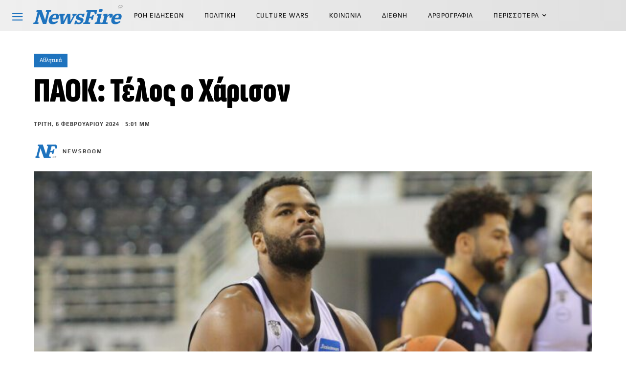

--- FILE ---
content_type: text/html; charset=UTF-8
request_url: https://newsfire.gr/sports/paok-telos-o-charison/
body_size: 52813
content:
<!doctype html ><html lang="el" prefix="og: https://ogp.me/ns#"><head><title>ΠΑΟΚ: Τέλος ο Χάρισον | NEWSFIRE.GR</title><link data-rocket-preload as="style" data-wpr-hosted-gf-parameters="family=Sofia%20Sans%3A400%7CSofia%20Sans%20Extra%20Condensed%3A400%7CLiterata%3A400%7CSofia%20Sans%20Extra%20Condensed%3A400%2C900%2C800%7CLiterata%3A700%2C400%7CPlay%3A400%2C900%2C700%7CSofia%20Sans%3A400%2C300%2C500%2C900%7CMontserrat%3A400%7CSofia%20Sans%20Semi%20Condensed%3A600%2C400&display=swap" href="https://newsfiregr.b-cdn.net/wp-content/cache/fonts/1/google-fonts/css/b/f/7/3eec4537dbcff516c72adee277e2c.css" rel="preload"><link data-wpr-hosted-gf-parameters="family=Sofia%20Sans%3A400%7CSofia%20Sans%20Extra%20Condensed%3A400%7CLiterata%3A400%7CSofia%20Sans%20Extra%20Condensed%3A400%2C900%2C800%7CLiterata%3A700%2C400%7CPlay%3A400%2C900%2C700%7CSofia%20Sans%3A400%2C300%2C500%2C900%7CMontserrat%3A400%7CSofia%20Sans%20Semi%20Condensed%3A600%2C400&display=swap" href="https://newsfiregr.b-cdn.net/wp-content/cache/fonts/1/google-fonts/css/b/f/7/3eec4537dbcff516c72adee277e2c.css" media="print" onload="this.media=&#039;all&#039;" rel="stylesheet"> <noscript data-wpr-hosted-gf-parameters=""><link rel="stylesheet" href="https://fonts.googleapis.com/css?family=Sofia%20Sans%3A400%7CSofia%20Sans%20Extra%20Condensed%3A400%7CLiterata%3A400%7CSofia%20Sans%20Extra%20Condensed%3A400%2C900%2C800%7CLiterata%3A700%2C400%7CPlay%3A400%2C900%2C700%7CSofia%20Sans%3A400%2C300%2C500%2C900%7CMontserrat%3A400%7CSofia%20Sans%20Semi%20Condensed%3A600%2C400&#038;display=swap"></noscript><meta charset="UTF-8" /><meta name="viewport" content="width=device-width, initial-scale=1.0"><link rel="pingback" href="https://newsfire.gr/xmlrpc.php" /><link rel="icon" type="image/png" href="https://newsfiregr.b-cdn.net/wp-content/uploads/2023/08/LogoNew-02-16x16-1.png"><link rel="apple-touch-icon" sizes="76x76" href="https://newsfiregr.b-cdn.net/wp-content/uploads/2023/08/LogoNew-02-76x76-1.png"/><link rel="apple-touch-icon" sizes="120x120" href="https://newsfiregr.b-cdn.net/wp-content/uploads/2023/08/LogoNew-02-120x120-1.png"/><link rel="apple-touch-icon" sizes="152x152" href="https://newsfiregr.b-cdn.net/wp-content/uploads/2023/08/LogoNew-02-152x152-1.png"/><link rel="apple-touch-icon" sizes="114x114" href="https://newsfiregr.b-cdn.net/wp-content/uploads/2023/08/LogoNew-02-114x114-1.png"/><link rel="apple-touch-icon" sizes="144x144" href="https://newsfiregr.b-cdn.net/wp-content/uploads/2023/08/LogoNew-02-144x144-1.png"/> <!-- Search Engine Optimization by Rank Math PRO - https://rankmath.com/ --><meta name="description" content="Μία νέα ομάδα για να συνεχίσει την καριέρα του αναζητά πλέον ο Άντριου Χάρισον, ο οποίος δεν θα συνεχίσει να αγωνίζεται στον ΠΑΟΚ."/><meta name="robots" content="follow, index, max-snippet:1000, max-video-preview:-1, max-image-preview:large"/><link rel="canonical" href="https://newsfire.gr/sports/paok-telos-o-charison/" /><meta property="og:locale" content="el_GR" /><meta property="og:type" content="article" /><meta property="og:title" content="ΠΑΟΚ: Τέλος ο Χάρισον | NEWSFIRE.GR" /><meta property="og:description" content="Μία νέα ομάδα για να συνεχίσει την καριέρα του αναζητά πλέον ο Άντριου Χάρισον, ο οποίος δεν θα συνεχίσει να αγωνίζεται στον ΠΑΟΚ." /><meta property="og:url" content="https://newsfire.gr/sports/paok-telos-o-charison/" /><meta property="og:site_name" content="NEWSFIRE.GR" /><meta property="article:publisher" content="https://facebook.com/newsfiregr" /><meta property="article:author" content="https://www.facebook.com/NewsFireGR" /><meta property="article:tag" content="ΜΠΑΣΚΕΤ" /><meta property="article:section" content="Αθλητικά" /><meta property="og:image" content="https://newsfire.gr/wp-admin/admin-ajax.php?action=rank_math_overlay_thumb&id=47849&type=newsfire-gr&hash=1a503f445ad63c631327440653757c9c" /><meta property="og:image:secure_url" content="https://newsfire.gr/wp-admin/admin-ajax.php?action=rank_math_overlay_thumb&id=47849&type=newsfire-gr&hash=1a503f445ad63c631327440653757c9c" /><meta property="og:image:width" content="1260" /><meta property="og:image:height" content="758" /><meta property="og:image:alt" content="ΠΑΟΚ: Τέλος ο Χάρισον" /><meta property="og:image:type" content="image/jpeg" /><meta property="article:published_time" content="2024-02-06T17:01:40+02:00" /><meta name="twitter:card" content="summary_large_image" /><meta name="twitter:title" content="ΠΑΟΚ: Τέλος ο Χάρισον | NEWSFIRE.GR" /><meta name="twitter:description" content="Μία νέα ομάδα για να συνεχίσει την καριέρα του αναζητά πλέον ο Άντριου Χάρισον, ο οποίος δεν θα συνεχίσει να αγωνίζεται στον ΠΑΟΚ." /><meta name="twitter:site" content="@NewsFireGR" /><meta name="twitter:creator" content="@NewsFireGR" /><meta name="twitter:image" content="https://newsfire.gr/wp-admin/admin-ajax.php?action=rank_math_overlay_thumb&id=47849&type=newsfire-gr&hash=1a503f445ad63c631327440653757c9c" /><meta name="twitter:label1" content="Written by" /><meta name="twitter:data1" content="Newsroom" /><meta name="twitter:label2" content="Time to read" /><meta name="twitter:data2" content="Less than a minute" /> <script type="application/ld+json" class="rank-math-schema-pro">{"@context":"https://schema.org","@graph":[{"@type":"Place","@id":"https://newsfire.gr/#place","address":{"@type":"PostalAddress","addressLocality":"Athens","addressRegion":"Attiki","postalCode":"10560","addressCountry":"Greece"}},{"@type":["NewsMediaOrganization","Organization"],"@id":"https://newsfire.gr/#organization","name":"NEWSFIRE","url":"https://newsfire.gr","sameAs":["https://facebook.com/newsfiregr","https://twitter.com/NewsFireGR","pandou,papdim,rkaliviotis"],"email":"contact@newsfire.gr","address":{"@type":"PostalAddress","addressLocality":"Athens","addressRegion":"Attiki","postalCode":"10560","addressCountry":"Greece"},"logo":{"@type":"ImageObject","@id":"https://newsfire.gr/#logo","url":"https://newsfire.gr/wp-content/uploads/2024/10/Logo_NF_112x112.png","contentUrl":"https://newsfire.gr/wp-content/uploads/2024/10/Logo_NF_112x112.png","caption":"NEWSFIRE.GR","inLanguage":"el","width":"112","height":"112"},"contactPoint":[{"@type":"ContactPoint","telephone":"+30 211 8000 617","contactType":"customer support"}],"description":"\u03a4\u03bf NewsFire.GR \u03b5\u03af\u03bd\u03b1\u03b9 \u03bc\u03af\u03b1 \u03b5\u03bd\u03b7\u03bc\u03b5\u03c1\u03c9\u03c4\u03b9\u03ba\u03ae \u03b9\u03c3\u03c4\u03bf\u03c3\u03b5\u03bb\u03af\u03b4\u03b1, \u03c0\u03bf\u03c5 \u03b3\u03b5\u03bd\u03bd\u03ae\u03b8\u03b7\u03ba\u03b5 \u03bc\u03b5 \u03c4\u03b7\u03bd \u03b5\u03bb\u03c0\u03af\u03b4\u03b1 \u03cc\u03c4\u03b9 \u03c4\u03b1 \u039c\u039c\u0395 \u03b8\u03b1 \u03be\u03b1\u03bd\u03b1\u03b2\u03c1\u03bf\u03cd\u03bd \u03c4\u03b7\u03bd \u03c0\u03c1\u03b1\u03b3\u03bc\u03b1\u03c4\u03b9\u03ba\u03ae \u03c4\u03bf\u03c5\u03c2 \u03c4\u03b1\u03c5\u03c4\u03cc\u03c4\u03b7\u03c4\u03b1, \u03c0\u03bf\u03c5 \u03b4\u03b5\u03bd \u03b5\u03af\u03bd\u03b1\u03b9 \u03ac\u03bb\u03bb\u03b7 \u03b1\u03c0\u03cc \u03c4\u03b7\u03bd \u03b5\u03bd\u03b7\u03bc\u03ad\u03c1\u03c9\u03c3\u03b7 \u03c4\u03bf\u03c5 \u03ba\u03bf\u03b9\u03bd\u03bf\u03cd \u03b3\u03b9\u03b1 \u03c4\u03b1 \u03c0\u03c1\u03b1\u03b3\u03bc\u03b1\u03c4\u03b9\u03ba\u03ac \u03b4\u03b9\u03b1\u03ba\u03c5\u03b2\u03b5\u03cd\u03bc\u03b1\u03c4\u03b1 \u03c4\u03c9\u03bd \u03ba\u03b1\u03b9\u03c1\u03ce\u03bd \u03bc\u03b1\u03c2. \u0397 \u03b4\u03b7\u03bc\u03bf\u03c3\u03b9\u03bf\u03b3\u03c1\u03b1\u03c6\u03af\u03b1 \u03ba\u03b1\u03b9 \u03b7 \u03c0\u03bf\u03bb\u03b9\u03c4\u03b9\u03ba\u03ae \u03b1\u03bd\u03ac\u03bb\u03c5\u03c3\u03b7 \u03bf\u03c6\u03b5\u03af\u03bb\u03bf\u03c5\u03bd \u03bd\u03b1 \u03b5\u03bb\u03ad\u03b3\u03c7\u03bf\u03c5\u03bd \u03ba\u03b1\u03b9 \u03cc\u03c7\u03b9 \u03bd\u03b1 \u03c5\u03c0\u03b7\u03c1\u03b5\u03c4\u03bf\u03cd\u03bd \u03c4\u03b7\u03bd \u03b5\u03be\u03bf\u03c5\u03c3\u03af\u03b1.","legalName":"R2B MEDIA","location":{"@id":"https://newsfire.gr/#place"}},{"@type":"WebSite","@id":"https://newsfire.gr/#website","url":"https://newsfire.gr","name":"NEWSFIRE.GR","alternateName":"NFGR","publisher":{"@id":"https://newsfire.gr/#organization"},"inLanguage":"el"},{"@type":"ImageObject","@id":"https://newsfire.gr/wp-content/uploads/2024/02/\u03a0\u0391\u039f\u039a-\u03a4\u03ad\u03bb\u03bf\u03c2-\u03bf-\u03a7\u03ac\u03c1\u03b9\u03c3\u03bf\u03bd.jpg","url":"https://newsfire.gr/wp-content/uploads/2024/02/\u03a0\u0391\u039f\u039a-\u03a4\u03ad\u03bb\u03bf\u03c2-\u03bf-\u03a7\u03ac\u03c1\u03b9\u03c3\u03bf\u03bd.jpg","width":"1260","height":"758","caption":"\u03a0\u0391\u039f\u039a: \u03a4\u03ad\u03bb\u03bf\u03c2 \u03bf \u03a7\u03ac\u03c1\u03b9\u03c3\u03bf\u03bd","inLanguage":"el"},{"@type":"BreadcrumbList","@id":"https://newsfire.gr/sports/paok-telos-o-charison/#breadcrumb","itemListElement":[{"@type":"ListItem","position":"1","item":{"@id":"https://newsfire.gr","name":"\u0391\u03c1\u03c7\u03b9\u03ba\u03ae \u03c3\u03b5\u03bb\u03af\u03b4\u03b1"}},{"@type":"ListItem","position":"2","item":{"@id":"https://newsfire.gr/category/sports/","name":"\u0391\u03b8\u03bb\u03b7\u03c4\u03b9\u03ba\u03ac"}},{"@type":"ListItem","position":"3","item":{"@id":"https://newsfire.gr/sports/paok-telos-o-charison/","name":"\u03a0\u0391\u039f\u039a: \u03a4\u03ad\u03bb\u03bf\u03c2 \u03bf \u03a7\u03ac\u03c1\u03b9\u03c3\u03bf\u03bd"}}]},{"@type":"WebPage","@id":"https://newsfire.gr/sports/paok-telos-o-charison/#webpage","url":"https://newsfire.gr/sports/paok-telos-o-charison/","name":"\u03a0\u0391\u039f\u039a: \u03a4\u03ad\u03bb\u03bf\u03c2 \u03bf \u03a7\u03ac\u03c1\u03b9\u03c3\u03bf\u03bd | NEWSFIRE.GR","datePublished":"2024-02-06T17:01:40+02:00","dateModified":"2024-02-06T17:01:40+02:00","isPartOf":{"@id":"https://newsfire.gr/#website"},"primaryImageOfPage":{"@id":"https://newsfire.gr/wp-content/uploads/2024/02/\u03a0\u0391\u039f\u039a-\u03a4\u03ad\u03bb\u03bf\u03c2-\u03bf-\u03a7\u03ac\u03c1\u03b9\u03c3\u03bf\u03bd.jpg"},"inLanguage":"el","breadcrumb":{"@id":"https://newsfire.gr/sports/paok-telos-o-charison/#breadcrumb"}},{"@type":"Person","@id":"https://newsfire.gr/author/newsroom/","name":"Newsroom","description":"\u03a4\u03bf NewsFire.GR \u03b5\u03af\u03bd\u03b1\u03b9 \u03bc\u03af\u03b1 \u03b9\u03c3\u03c4\u03bf\u03c3\u03b5\u03bb\u03af\u03b4\u03b1 \u03c0\u03bf\u03c5 \u03b4\u03b7\u03bc\u03b9\u03bf\u03c5\u03c1\u03b3\u03ae\u03b8\u03b7\u03ba\u03b5 \u03bc\u03b5 \u03c4\u03b7\u03bd \u03b5\u03bb\u03c0\u03af\u03b4\u03b1 \u03cc\u03c4\u03b9 \u03c4\u03b1 \u039c\u039c\u0395 \u03b8\u03b1 \u03be\u03b1\u03bd\u03b1\u03b2\u03c1\u03bf\u03cd\u03bd \u03c4\u03b7\u03bd \u03c0\u03c1\u03b1\u03b3\u03bc\u03b1\u03c4\u03b9\u03ba\u03ae \u03c4\u03bf\u03c5\u03c2 \u03c4\u03b1\u03c5\u03c4\u03cc\u03c4\u03b7\u03c4\u03b1 \u03c0\u03bf\u03c5 \u03b4\u03b5\u03bd \u03b5\u03af\u03bd\u03b1\u03b9 \u03ac\u03bb\u03bb\u03b7 \u03b1\u03c0\u03cc \u03c4\u03b7\u03bd \u03b5\u03bd\u03b7\u03bc\u03ad\u03c1\u03c9\u03c3\u03b7 \u03c4\u03bf\u03c5 \u03ba\u03bf\u03b9\u03bd\u03bf\u03cd \u03b3\u03b9\u03b1 \u03c4\u03b1 \u03c0\u03c1\u03b1\u03b3\u03bc\u03b1\u03c4\u03b9\u03ba\u03ac \u03b4\u03b9\u03b1\u03ba\u03c5\u03b2\u03b5\u03cd\u03bc\u03b1\u03c4\u03b1 \u03c4\u03c9\u03bd \u03ba\u03b1\u03b9\u03c1\u03ce\u03bd \u03bc\u03b1\u03c2. \u0397 \u03b4\u03b7\u03bc\u03bf\u03c3\u03b9\u03bf\u03b3\u03c1\u03b1\u03c6\u03af\u03b1 \u03ba\u03b1\u03b9 \u03b7 \u03c0\u03bf\u03bb\u03b9\u03c4\u03b9\u03ba\u03ae \u03b1\u03bd\u03ac\u03bb\u03c5\u03c3\u03b7 \u03bf\u03c6\u03b5\u03af\u03bb\u03bf\u03c5\u03bd \u03bd\u03b1 \u03b5\u03bb\u03ad\u03b3\u03c7\u03bf\u03c5\u03bd \u03ba\u03b1\u03b9 \u03cc\u03c7\u03b9 \u03bd\u03b1 \u03c5\u03c0\u03b7\u03c1\u03b5\u03c4\u03bf\u03cd\u03bd \u03c4\u03b7\u03bd \u03b5\u03be\u03bf\u03c5\u03c3\u03af\u03b1.","url":"https://newsfire.gr/author/newsroom/","image":{"@type":"ImageObject","@id":"https://newsfiregr.b-cdn.net/wp-content/uploads/2023/09/Logo_NF_Big-150x150.png","url":"https://newsfiregr.b-cdn.net/wp-content/uploads/2023/09/Logo_NF_Big-150x150.png","caption":"Newsroom","inLanguage":"el"},"sameAs":["https://newsfire.gr"],"worksFor":{"@id":"https://newsfire.gr/#organization"}},{"@type":"NewsArticle","headline":"\u03a0\u0391\u039f\u039a: \u03a4\u03ad\u03bb\u03bf\u03c2 \u03bf \u03a7\u03ac\u03c1\u03b9\u03c3\u03bf\u03bd | NEWSFIRE.GR","datePublished":"2024-02-06T17:01:40+02:00","dateModified":"2024-02-06T17:01:40+02:00","articleSection":"\u0391\u03b8\u03bb\u03b7\u03c4\u03b9\u03ba\u03ac","author":{"@id":"https://newsfire.gr/author/newsroom/","name":"Newsroom"},"publisher":{"@id":"https://newsfire.gr/#organization"},"description":"\u039c\u03af\u03b1 \u03bd\u03ad\u03b1 \u03bf\u03bc\u03ac\u03b4\u03b1 \u03b3\u03b9\u03b1 \u03bd\u03b1 \u03c3\u03c5\u03bd\u03b5\u03c7\u03af\u03c3\u03b5\u03b9 \u03c4\u03b7\u03bd \u03ba\u03b1\u03c1\u03b9\u03ad\u03c1\u03b1 \u03c4\u03bf\u03c5 \u03b1\u03bd\u03b1\u03b6\u03b7\u03c4\u03ac \u03c0\u03bb\u03ad\u03bf\u03bd \u03bf \u0386\u03bd\u03c4\u03c1\u03b9\u03bf\u03c5 \u03a7\u03ac\u03c1\u03b9\u03c3\u03bf\u03bd, \u03bf \u03bf\u03c0\u03bf\u03af\u03bf\u03c2 \u03b4\u03b5\u03bd \u03b8\u03b1 \u03c3\u03c5\u03bd\u03b5\u03c7\u03af\u03c3\u03b5\u03b9 \u03bd\u03b1 \u03b1\u03b3\u03c9\u03bd\u03af\u03b6\u03b5\u03c4\u03b1\u03b9 \u03c3\u03c4\u03bf\u03bd \u03a0\u0391\u039f\u039a.","copyrightYear":"2024","copyrightHolder":{"@id":"https://newsfire.gr/#organization"},"name":"\u03a0\u0391\u039f\u039a: \u03a4\u03ad\u03bb\u03bf\u03c2 \u03bf \u03a7\u03ac\u03c1\u03b9\u03c3\u03bf\u03bd | NEWSFIRE.GR","@id":"https://newsfire.gr/sports/paok-telos-o-charison/#richSnippet","isPartOf":{"@id":"https://newsfire.gr/sports/paok-telos-o-charison/#webpage"},"image":{"@id":"https://newsfire.gr/wp-content/uploads/2024/02/\u03a0\u0391\u039f\u039a-\u03a4\u03ad\u03bb\u03bf\u03c2-\u03bf-\u03a7\u03ac\u03c1\u03b9\u03c3\u03bf\u03bd.jpg"},"inLanguage":"el","mainEntityOfPage":{"@id":"https://newsfire.gr/sports/paok-telos-o-charison/#webpage"}}]}</script> <!-- /Rank Math WordPress SEO plugin --><link rel='dns-prefetch' href='//fonts.googleapis.com' /><link rel='dns-prefetch' href='//newsfiregr.b-cdn.net' /><link rel='dns-prefetch' href='//b4043484.smushcdn.com' /><link href='https://fonts.gstatic.com' crossorigin rel='preconnect' /><link href='https://newsfiregr.b-cdn.net' rel='preconnect' /><link rel='preconnect' href='https://bunny-wp-pullzone-nov5latv04.b-cdn.net' /><link rel="alternate" type="application/rss+xml" title="Ροή RSS &raquo; NEWSFIRE.GR" href="https://newsfire.gr/feed/" /><link rel="alternate" type="application/rss+xml" title="Ροή Σχολίων &raquo; NEWSFIRE.GR" href="https://newsfire.gr/comments/feed/" /><link rel="alternate" type="application/rss+xml" title="Ροή Σχολίων NEWSFIRE.GR &raquo; ΠΑΟΚ: Τέλος ο Χάρισον" href="https://newsfire.gr/sports/paok-telos-o-charison/feed/" /><link rel="alternate" title="oEmbed (JSON)" type="application/json+oembed" href="https://newsfire.gr/wp-json/oembed/1.0/embed?url=https%3A%2F%2Fnewsfire.gr%2Fsports%2Fpaok-telos-o-charison%2F" /><link rel="alternate" title="oEmbed (XML)" type="text/xml+oembed" href="https://newsfire.gr/wp-json/oembed/1.0/embed?url=https%3A%2F%2Fnewsfire.gr%2Fsports%2Fpaok-telos-o-charison%2F&#038;format=xml" /><style id='wp-img-auto-sizes-contain-inline-css' type='text/css'>img:is([sizes=auto i],[sizes^="auto," i]){contain-intrinsic-size:3000px 1500px}
/*# sourceURL=wp-img-auto-sizes-contain-inline-css */</style><link rel='stylesheet' id='parent-style-css' href='https://newsfiregr.b-cdn.net/wp-content/themes/Newspaper/style.css?ver=6.9' type='text/css' media='all' /><style id='wp-emoji-styles-inline-css' type='text/css'>img.wp-smiley, img.emoji {
		display: inline !important;
		border: none !important;
		box-shadow: none !important;
		height: 1em !important;
		width: 1em !important;
		margin: 0 0.07em !important;
		vertical-align: -0.1em !important;
		background: none !important;
		padding: 0 !important;
	}
/*# sourceURL=wp-emoji-styles-inline-css */</style><style id='wp-block-library-inline-css' type='text/css'>:root{
  --wp-block-synced-color:#7a00df;
  --wp-block-synced-color--rgb:122, 0, 223;
  --wp-bound-block-color:var(--wp-block-synced-color);
  --wp-editor-canvas-background:#ddd;
  --wp-admin-theme-color:#007cba;
  --wp-admin-theme-color--rgb:0, 124, 186;
  --wp-admin-theme-color-darker-10:#006ba1;
  --wp-admin-theme-color-darker-10--rgb:0, 107, 160.5;
  --wp-admin-theme-color-darker-20:#005a87;
  --wp-admin-theme-color-darker-20--rgb:0, 90, 135;
  --wp-admin-border-width-focus:2px;
}
@media (min-resolution:192dpi){
  :root{
    --wp-admin-border-width-focus:1.5px;
  }
}
.wp-element-button{
  cursor:pointer;
}

:root .has-very-light-gray-background-color{
  background-color:#eee;
}
:root .has-very-dark-gray-background-color{
  background-color:#313131;
}
:root .has-very-light-gray-color{
  color:#eee;
}
:root .has-very-dark-gray-color{
  color:#313131;
}
:root .has-vivid-green-cyan-to-vivid-cyan-blue-gradient-background{
  background:linear-gradient(135deg, #00d084, #0693e3);
}
:root .has-purple-crush-gradient-background{
  background:linear-gradient(135deg, #34e2e4, #4721fb 50%, #ab1dfe);
}
:root .has-hazy-dawn-gradient-background{
  background:linear-gradient(135deg, #faaca8, #dad0ec);
}
:root .has-subdued-olive-gradient-background{
  background:linear-gradient(135deg, #fafae1, #67a671);
}
:root .has-atomic-cream-gradient-background{
  background:linear-gradient(135deg, #fdd79a, #004a59);
}
:root .has-nightshade-gradient-background{
  background:linear-gradient(135deg, #330968, #31cdcf);
}
:root .has-midnight-gradient-background{
  background:linear-gradient(135deg, #020381, #2874fc);
}
:root{
  --wp--preset--font-size--normal:16px;
  --wp--preset--font-size--huge:42px;
}

.has-regular-font-size{
  font-size:1em;
}

.has-larger-font-size{
  font-size:2.625em;
}

.has-normal-font-size{
  font-size:var(--wp--preset--font-size--normal);
}

.has-huge-font-size{
  font-size:var(--wp--preset--font-size--huge);
}

.has-text-align-center{
  text-align:center;
}

.has-text-align-left{
  text-align:left;
}

.has-text-align-right{
  text-align:right;
}

.has-fit-text{
  white-space:nowrap !important;
}

#end-resizable-editor-section{
  display:none;
}

.aligncenter{
  clear:both;
}

.items-justified-left{
  justify-content:flex-start;
}

.items-justified-center{
  justify-content:center;
}

.items-justified-right{
  justify-content:flex-end;
}

.items-justified-space-between{
  justify-content:space-between;
}

.screen-reader-text{
  border:0;
  clip-path:inset(50%);
  height:1px;
  margin:-1px;
  overflow:hidden;
  padding:0;
  position:absolute;
  width:1px;
  word-wrap:normal !important;
}

.screen-reader-text:focus{
  background-color:#ddd;
  clip-path:none;
  color:#444;
  display:block;
  font-size:1em;
  height:auto;
  left:5px;
  line-height:normal;
  padding:15px 23px 14px;
  text-decoration:none;
  top:5px;
  width:auto;
  z-index:100000;
}
html :where(.has-border-color){
  border-style:solid;
}

html :where([style*=border-top-color]){
  border-top-style:solid;
}

html :where([style*=border-right-color]){
  border-right-style:solid;
}

html :where([style*=border-bottom-color]){
  border-bottom-style:solid;
}

html :where([style*=border-left-color]){
  border-left-style:solid;
}

html :where([style*=border-width]){
  border-style:solid;
}

html :where([style*=border-top-width]){
  border-top-style:solid;
}

html :where([style*=border-right-width]){
  border-right-style:solid;
}

html :where([style*=border-bottom-width]){
  border-bottom-style:solid;
}

html :where([style*=border-left-width]){
  border-left-style:solid;
}
html :where(img[class*=wp-image-]){
  height:auto;
  max-width:100%;
}
:where(figure){
  margin:0 0 1em;
}

html :where(.is-position-sticky){
  --wp-admin--admin-bar--position-offset:var(--wp-admin--admin-bar--height, 0px);
}

@media screen and (max-width:600px){
  html :where(.is-position-sticky){
    --wp-admin--admin-bar--position-offset:0px;
  }
}
.simple-user a[href*="/tag/provevlimena/"] { display: none !important; }

/*# sourceURL=wp-block-library-inline-css */</style><style id='global-styles-inline-css' type='text/css'>:root{--wp--preset--aspect-ratio--square: 1;--wp--preset--aspect-ratio--4-3: 4/3;--wp--preset--aspect-ratio--3-4: 3/4;--wp--preset--aspect-ratio--3-2: 3/2;--wp--preset--aspect-ratio--2-3: 2/3;--wp--preset--aspect-ratio--16-9: 16/9;--wp--preset--aspect-ratio--9-16: 9/16;--wp--preset--color--black: #000000;--wp--preset--color--cyan-bluish-gray: #abb8c3;--wp--preset--color--white: #ffffff;--wp--preset--color--pale-pink: #f78da7;--wp--preset--color--vivid-red: #cf2e2e;--wp--preset--color--luminous-vivid-orange: #ff6900;--wp--preset--color--luminous-vivid-amber: #fcb900;--wp--preset--color--light-green-cyan: #7bdcb5;--wp--preset--color--vivid-green-cyan: #00d084;--wp--preset--color--pale-cyan-blue: #8ed1fc;--wp--preset--color--vivid-cyan-blue: #0693e3;--wp--preset--color--vivid-purple: #9b51e0;--wp--preset--gradient--vivid-cyan-blue-to-vivid-purple: linear-gradient(135deg,rgb(6,147,227) 0%,rgb(155,81,224) 100%);--wp--preset--gradient--light-green-cyan-to-vivid-green-cyan: linear-gradient(135deg,rgb(122,220,180) 0%,rgb(0,208,130) 100%);--wp--preset--gradient--luminous-vivid-amber-to-luminous-vivid-orange: linear-gradient(135deg,rgb(252,185,0) 0%,rgb(255,105,0) 100%);--wp--preset--gradient--luminous-vivid-orange-to-vivid-red: linear-gradient(135deg,rgb(255,105,0) 0%,rgb(207,46,46) 100%);--wp--preset--gradient--very-light-gray-to-cyan-bluish-gray: linear-gradient(135deg,rgb(238,238,238) 0%,rgb(169,184,195) 100%);--wp--preset--gradient--cool-to-warm-spectrum: linear-gradient(135deg,rgb(74,234,220) 0%,rgb(151,120,209) 20%,rgb(207,42,186) 40%,rgb(238,44,130) 60%,rgb(251,105,98) 80%,rgb(254,248,76) 100%);--wp--preset--gradient--blush-light-purple: linear-gradient(135deg,rgb(255,206,236) 0%,rgb(152,150,240) 100%);--wp--preset--gradient--blush-bordeaux: linear-gradient(135deg,rgb(254,205,165) 0%,rgb(254,45,45) 50%,rgb(107,0,62) 100%);--wp--preset--gradient--luminous-dusk: linear-gradient(135deg,rgb(255,203,112) 0%,rgb(199,81,192) 50%,rgb(65,88,208) 100%);--wp--preset--gradient--pale-ocean: linear-gradient(135deg,rgb(255,245,203) 0%,rgb(182,227,212) 50%,rgb(51,167,181) 100%);--wp--preset--gradient--electric-grass: linear-gradient(135deg,rgb(202,248,128) 0%,rgb(113,206,126) 100%);--wp--preset--gradient--midnight: linear-gradient(135deg,rgb(2,3,129) 0%,rgb(40,116,252) 100%);--wp--preset--font-size--small: 11px;--wp--preset--font-size--medium: 20px;--wp--preset--font-size--large: 32px;--wp--preset--font-size--x-large: 42px;--wp--preset--font-size--regular: 15px;--wp--preset--font-size--larger: 50px;--wp--preset--spacing--20: 0.44rem;--wp--preset--spacing--30: 0.67rem;--wp--preset--spacing--40: 1rem;--wp--preset--spacing--50: 1.5rem;--wp--preset--spacing--60: 2.25rem;--wp--preset--spacing--70: 3.38rem;--wp--preset--spacing--80: 5.06rem;--wp--preset--shadow--natural: 6px 6px 9px rgba(0, 0, 0, 0.2);--wp--preset--shadow--deep: 12px 12px 50px rgba(0, 0, 0, 0.4);--wp--preset--shadow--sharp: 6px 6px 0px rgba(0, 0, 0, 0.2);--wp--preset--shadow--outlined: 6px 6px 0px -3px rgb(255, 255, 255), 6px 6px rgb(0, 0, 0);--wp--preset--shadow--crisp: 6px 6px 0px rgb(0, 0, 0);}:where(.is-layout-flex){gap: 0.5em;}:where(.is-layout-grid){gap: 0.5em;}body .is-layout-flex{display: flex;}.is-layout-flex{flex-wrap: wrap;align-items: center;}.is-layout-flex > :is(*, div){margin: 0;}body .is-layout-grid{display: grid;}.is-layout-grid > :is(*, div){margin: 0;}:where(.wp-block-columns.is-layout-flex){gap: 2em;}:where(.wp-block-columns.is-layout-grid){gap: 2em;}:where(.wp-block-post-template.is-layout-flex){gap: 1.25em;}:where(.wp-block-post-template.is-layout-grid){gap: 1.25em;}.has-black-color{color: var(--wp--preset--color--black) !important;}.has-cyan-bluish-gray-color{color: var(--wp--preset--color--cyan-bluish-gray) !important;}.has-white-color{color: var(--wp--preset--color--white) !important;}.has-pale-pink-color{color: var(--wp--preset--color--pale-pink) !important;}.has-vivid-red-color{color: var(--wp--preset--color--vivid-red) !important;}.has-luminous-vivid-orange-color{color: var(--wp--preset--color--luminous-vivid-orange) !important;}.has-luminous-vivid-amber-color{color: var(--wp--preset--color--luminous-vivid-amber) !important;}.has-light-green-cyan-color{color: var(--wp--preset--color--light-green-cyan) !important;}.has-vivid-green-cyan-color{color: var(--wp--preset--color--vivid-green-cyan) !important;}.has-pale-cyan-blue-color{color: var(--wp--preset--color--pale-cyan-blue) !important;}.has-vivid-cyan-blue-color{color: var(--wp--preset--color--vivid-cyan-blue) !important;}.has-vivid-purple-color{color: var(--wp--preset--color--vivid-purple) !important;}.has-black-background-color{background-color: var(--wp--preset--color--black) !important;}.has-cyan-bluish-gray-background-color{background-color: var(--wp--preset--color--cyan-bluish-gray) !important;}.has-white-background-color{background-color: var(--wp--preset--color--white) !important;}.has-pale-pink-background-color{background-color: var(--wp--preset--color--pale-pink) !important;}.has-vivid-red-background-color{background-color: var(--wp--preset--color--vivid-red) !important;}.has-luminous-vivid-orange-background-color{background-color: var(--wp--preset--color--luminous-vivid-orange) !important;}.has-luminous-vivid-amber-background-color{background-color: var(--wp--preset--color--luminous-vivid-amber) !important;}.has-light-green-cyan-background-color{background-color: var(--wp--preset--color--light-green-cyan) !important;}.has-vivid-green-cyan-background-color{background-color: var(--wp--preset--color--vivid-green-cyan) !important;}.has-pale-cyan-blue-background-color{background-color: var(--wp--preset--color--pale-cyan-blue) !important;}.has-vivid-cyan-blue-background-color{background-color: var(--wp--preset--color--vivid-cyan-blue) !important;}.has-vivid-purple-background-color{background-color: var(--wp--preset--color--vivid-purple) !important;}.has-black-border-color{border-color: var(--wp--preset--color--black) !important;}.has-cyan-bluish-gray-border-color{border-color: var(--wp--preset--color--cyan-bluish-gray) !important;}.has-white-border-color{border-color: var(--wp--preset--color--white) !important;}.has-pale-pink-border-color{border-color: var(--wp--preset--color--pale-pink) !important;}.has-vivid-red-border-color{border-color: var(--wp--preset--color--vivid-red) !important;}.has-luminous-vivid-orange-border-color{border-color: var(--wp--preset--color--luminous-vivid-orange) !important;}.has-luminous-vivid-amber-border-color{border-color: var(--wp--preset--color--luminous-vivid-amber) !important;}.has-light-green-cyan-border-color{border-color: var(--wp--preset--color--light-green-cyan) !important;}.has-vivid-green-cyan-border-color{border-color: var(--wp--preset--color--vivid-green-cyan) !important;}.has-pale-cyan-blue-border-color{border-color: var(--wp--preset--color--pale-cyan-blue) !important;}.has-vivid-cyan-blue-border-color{border-color: var(--wp--preset--color--vivid-cyan-blue) !important;}.has-vivid-purple-border-color{border-color: var(--wp--preset--color--vivid-purple) !important;}.has-vivid-cyan-blue-to-vivid-purple-gradient-background{background: var(--wp--preset--gradient--vivid-cyan-blue-to-vivid-purple) !important;}.has-light-green-cyan-to-vivid-green-cyan-gradient-background{background: var(--wp--preset--gradient--light-green-cyan-to-vivid-green-cyan) !important;}.has-luminous-vivid-amber-to-luminous-vivid-orange-gradient-background{background: var(--wp--preset--gradient--luminous-vivid-amber-to-luminous-vivid-orange) !important;}.has-luminous-vivid-orange-to-vivid-red-gradient-background{background: var(--wp--preset--gradient--luminous-vivid-orange-to-vivid-red) !important;}.has-very-light-gray-to-cyan-bluish-gray-gradient-background{background: var(--wp--preset--gradient--very-light-gray-to-cyan-bluish-gray) !important;}.has-cool-to-warm-spectrum-gradient-background{background: var(--wp--preset--gradient--cool-to-warm-spectrum) !important;}.has-blush-light-purple-gradient-background{background: var(--wp--preset--gradient--blush-light-purple) !important;}.has-blush-bordeaux-gradient-background{background: var(--wp--preset--gradient--blush-bordeaux) !important;}.has-luminous-dusk-gradient-background{background: var(--wp--preset--gradient--luminous-dusk) !important;}.has-pale-ocean-gradient-background{background: var(--wp--preset--gradient--pale-ocean) !important;}.has-electric-grass-gradient-background{background: var(--wp--preset--gradient--electric-grass) !important;}.has-midnight-gradient-background{background: var(--wp--preset--gradient--midnight) !important;}.has-small-font-size{font-size: var(--wp--preset--font-size--small) !important;}.has-medium-font-size{font-size: var(--wp--preset--font-size--medium) !important;}.has-large-font-size{font-size: var(--wp--preset--font-size--large) !important;}.has-x-large-font-size{font-size: var(--wp--preset--font-size--x-large) !important;}
/*# sourceURL=global-styles-inline-css */</style><style id='core-block-supports-inline-css' type='text/css'>/**
 * Core styles: block-supports
 */

/*# sourceURL=core-block-supports-inline-css */</style><style id='classic-theme-styles-inline-css' type='text/css'>/**
 * These rules are needed for backwards compatibility.
 * They should match the button element rules in the base theme.json file.
 */
.wp-block-button__link {
	color: #ffffff;
	background-color: #32373c;
	border-radius: 9999px; /* 100% causes an oval, but any explicit but really high value retains the pill shape. */

	/* This needs a low specificity so it won't override the rules from the button element if defined in theme.json. */
	box-shadow: none;
	text-decoration: none;

	/* The extra 2px are added to size solids the same as the outline versions.*/
	padding: calc(0.667em + 2px) calc(1.333em + 2px);

	font-size: 1.125em;
}

.wp-block-file__button {
	background: #32373c;
	color: #ffffff;
	text-decoration: none;
}

/*# sourceURL=/wp-includes/css/classic-themes.css */</style><link rel='stylesheet' id='gn-frontend-gnfollow-style-css' href='https://newsfiregr.b-cdn.net/wp-content/plugins/gn-publisher/assets/css/gn-frontend-gnfollow.css?ver=1.5.26' type='text/css' media='all' /><link rel='stylesheet' id='wp_automatic_gallery_style-css' href='https://newsfiregr.b-cdn.net/wp-content/plugins/wp-automatic/css/wp-automatic.css?ver=1.0.0' type='text/css' media='all' /><link rel='stylesheet' id='tag-groups-css-frontend-structure-css' href='https://newsfiregr.b-cdn.net/wp-content/plugins/tag-groups-pro/assets/css/jquery-ui.structure.min.css?ver=2.1.1' type='text/css' media='all' /><link rel='stylesheet' id='tag-groups-css-frontend-theme-css' href='https://newsfiregr.b-cdn.net/wp-content/plugins/tag-groups-pro/assets/css/delta/jquery-ui.theme.min.css?ver=2.1.1' type='text/css' media='all' /><link rel='stylesheet' id='tag-groups-css-frontend-css' href='https://newsfiregr.b-cdn.net/wp-content/plugins/tag-groups-pro/assets/css/frontend.css?ver=2.1.1' type='text/css' media='all' /><link rel='stylesheet' id='tag-groups-premium-css-frontend-css' href='https://newsfiregr.b-cdn.net/wp-content/plugins/tag-groups-pro/premium/assets/css/frontend.css?ver=2.1.1' type='text/css' media='all' /><link rel='stylesheet' id='tag-groups-basictable-css-css' href='https://newsfiregr.b-cdn.net/wp-content/plugins/tag-groups-pro/premium/assets/css/basictable.css?ver=2.1.1' type='text/css' media='all' /><link rel='stylesheet' id='tag-groups-sumoselect-css-css' href='https://newsfiregr.b-cdn.net/wp-content/plugins/tag-groups-pro/assets/css/sumoselect.min.css?ver=2.1.1' type='text/css' media='all' /><link rel='stylesheet' id='tag-groups-jnoty-css-css' href='https://newsfiregr.b-cdn.net/wp-content/plugins/tag-groups-pro/premium/assets/css/jnoty.min.css?ver=2.1.1' type='text/css' media='all' /><link rel='stylesheet' id='dashicons-css' href='https://newsfiregr.b-cdn.net/wp-includes/css/dashicons.css?ver=6.9' type='text/css' media='all' /><link rel='stylesheet' id='tag-groups-tag-editor-css-css' href='https://newsfiregr.b-cdn.net/wp-content/plugins/tag-groups-pro/premium/assets/css/jquery.tag-editor.css?ver=2.1.1' type='text/css' media='all' /><link rel='stylesheet' id='td-plugin-newsletter-css' href='https://newsfiregr.b-cdn.net/wp-content/plugins/td-newsletter/style.css?ver=12.7.4' type='text/css' media='all' /><link rel='stylesheet' id='td-plugin-multi-purpose-css' href='https://newsfiregr.b-cdn.net/wp-content/plugins/td-composer/td-multi-purpose/style.css?ver=9c5a7338c90cbd82cb580e34cffb127f' type='text/css' media='all' /><link rel='stylesheet' id='dflip-style-css' href='https://newsfiregr.b-cdn.net/wp-content/plugins/3d-flipbook-dflip-lite/assets/css/dflip.min.css?ver=2.4.20' type='text/css' media='all' /><link rel='stylesheet' id='taxopress-frontend-css-css' href='https://newsfiregr.b-cdn.net/wp-content/plugins/taxopress-pro/assets/frontend/css/frontend.css?ver=3.44.0' type='text/css' media='all' /><link rel='stylesheet' id='tds-front-css' href='https://newsfiregr.b-cdn.net/wp-content/plugins/td-subscription/assets/css/tds-front.css?ver=1.7.4' type='text/css' media='all' /><link rel='stylesheet' id='td-theme-css' href='https://newsfiregr.b-cdn.net/wp-content/themes/Newspaper-child/style.css?ver=1.0' type='text/css' media='all' /><style id='td-theme-inline-css' type='text/css'>@media (max-width:767px){.td-header-desktop-wrap{display:none}}@media (min-width:767px){.td-header-mobile-wrap{display:none}}</style><link rel='stylesheet' id='td-legacy-framework-front-style-css' href='https://newsfiregr.b-cdn.net/wp-content/plugins/td-composer/legacy/Newspaper/assets/css/td_legacy_main.css?ver=9c5a7338c90cbd82cb580e34cffb127f' type='text/css' media='all' /><link rel='stylesheet' id='tdb_style_cloud_templates_front-css' href='https://newsfiregr.b-cdn.net/wp-content/plugins/td-cloud-library/assets/css/tdb_main.css?ver=496e217dc78570a2932146e73f7c4a14' type='text/css' media='all' /><style id='rocket-lazyload-inline-css' type='text/css'>.rll-youtube-player{position:relative;padding-bottom:56.23%;height:0;overflow:hidden;max-width:100%;}.rll-youtube-player:focus-within{outline: 2px solid currentColor;outline-offset: 5px;}.rll-youtube-player iframe{position:absolute;top:0;left:0;width:100%;height:100%;z-index:100;background:0 0}.rll-youtube-player img{bottom:0;display:block;left:0;margin:auto;max-width:100%;width:100%;position:absolute;right:0;top:0;border:none;height:auto;-webkit-transition:.4s all;-moz-transition:.4s all;transition:.4s all}.rll-youtube-player img:hover{-webkit-filter:brightness(75%)}.rll-youtube-player .play{height:100%;width:100%;left:0;top:0;position:absolute;background:url(https://newsfiregr.b-cdn.net/wp-content/plugins/wp-rocket/assets/img/youtube.png) no-repeat center;background-color: transparent !important;cursor:pointer;border:none;}
/*# sourceURL=rocket-lazyload-inline-css */</style> <script type="text/javascript" src="https://newsfiregr.b-cdn.net/wp-includes/js/jquery/jquery.js?ver=3.7.1" id="jquery-core-js"></script> <script type="text/javascript" src="https://newsfiregr.b-cdn.net/wp-includes/js/jquery/jquery-migrate.js?ver=3.4.1" id="jquery-migrate-js"></script> <script defer type="text/javascript" src="https://newsfiregr.b-cdn.net/wp-content/plugins/wp-automatic/js/main-front.js?ver=1.0.1" id="wp_automatic_gallery-js"></script> <script type="text/javascript" src="https://newsfiregr.b-cdn.net/wp-includes/js/jquery/ui/core.js?ver=1.13.3" id="jquery-ui-core-js"></script> <script defer type="text/javascript" src="https://newsfiregr.b-cdn.net/wp-content/plugins/tag-groups-pro/assets/js/frontend.js?ver=2.1.1" id="tag-groups-js-frontend-js"></script> <script defer type="text/javascript" src="https://newsfiregr.b-cdn.net/wp-content/plugins/tag-groups-pro/premium/assets/js/isotope.pkgd.min.js?ver=2.1.1" id="tag-groups-isotope-js-js"></script> <script defer type="text/javascript" src="https://newsfiregr.b-cdn.net/wp-content/plugins/tag-groups-pro/premium/assets/js/shuffle-box.js?ver=2.1.1" id="tag-groups-shuffle-box-js-js"></script> <script type="text/javascript" src="https://newsfiregr.b-cdn.net/wp-content/plugins/tag-groups-pro/premium/assets/js/jquery.basictable.min.js?ver=2.1.1" id="tag-groups-basictable-js-js"></script> <script defer type="text/javascript" src="https://newsfiregr.b-cdn.net/wp-content/plugins/tag-groups-pro/premium/assets/js/cloud-search.js?ver=2.1.1" id="tag-groups-cloud-search-js-js"></script> <script defer type="text/javascript" src="https://newsfiregr.b-cdn.net/wp-content/plugins/tag-groups-pro/premium/assets/js/tpf.js?ver=2.1.1" id="tag-groups-tpf-js-js"></script> <script defer type="text/javascript" src="https://newsfiregr.b-cdn.net/wp-content/plugins/tag-groups-pro/premium/assets/js/jnoty.min.js?ver=2.1.1" id="tag-groups-jnoty-js-js"></script> <script type="text/javascript" src="https://newsfiregr.b-cdn.net/wp-content/plugins/tag-groups-pro/assets/js/jquery.sumoselect.min.js?ver=2.1.1" id="tag-groups-sumoselect-js-js"></script> <script type="text/javascript" src="https://newsfiregr.b-cdn.net/wp-content/plugins/tag-groups-pro/premium/assets/js/jquery.caret.min.js?ver=2.1.1" id="tag-groups-caret-js-js"></script> <script type="text/javascript" src="https://newsfiregr.b-cdn.net/wp-content/plugins/tag-groups-pro/premium/assets/js/jquery.tag-editor.js?ver=2.1.1" id="tag-groups-tag-editor-js-js"></script> <script defer type="text/javascript" src="https://newsfiregr.b-cdn.net/wp-content/plugins/tag-groups-pro/premium/assets/js/dpf.js?ver=2.1.1" id="tag-groups-dpf-js-js"></script> <script defer type="text/javascript" src="https://newsfiregr.b-cdn.net/wp-content/plugins/taxopress-pro/assets/frontend/js/frontend.js?ver=3.44.0" id="taxopress-frontend-js-js"></script> <link rel="https://api.w.org/" href="https://newsfire.gr/wp-json/" /><link rel="alternate" title="JSON" type="application/json" href="https://newsfire.gr/wp-json/wp/v2/posts/47847" /><link rel="EditURI" type="application/rsd+xml" title="RSD" href="https://newsfire.gr/xmlrpc.php?rsd" /><meta name="generator" content="WordPress 6.9" /><link rel='shortlink' href='https://newsfire.gr/?p=47847' /><meta name="generator" content="auto-sizes 1.7.0"><meta name="generator" content="performance-lab 4.0.1; plugins: auto-sizes, embed-optimizer, image-prioritizer, nocache-bfcache, speculation-rules, webp-uploads"><meta name="generator" content="webp-uploads 2.6.1"> <script>window.tdb_global_vars = {"wpRestUrl":"https:\/\/newsfire.gr\/wp-json\/","permalinkStructure":"\/%category%\/%postname%\/"};
        window.tdb_p_autoload_vars = {"isAjax":false,"isAdminBarShowing":false,"autoloadStatus":"off","origPostEditUrl":null};</script> <style id="tdb-global-colors">:root{--tt-accent-color:#1E73BE;--tt-hover:#000000;--tt-gray-dark:#777777;--tt-extra-color:#f4f4f4;--tt-primary-color:#000000;--doc-custom-color-1:#3A454E;--doc-custom-color-2:#4A90E2;--doc-custom-color-3:#9BA1A8;--doc-custom-color-4:#EFF3F4;--doc-custom-color-5:#F7F9F9}</style><style id="tdb-global-fonts">:root{--tt-secondary:Sofia Sans;--tt-extra:Sofia Sans;--tt-primary-font:Sofia Sans;--global-font-1:Sofia Sans;}
.td-md-is-ios{--tt-secondary:"Helvetica Neue", Helvetica, Arial, sans-serif;--tt-extra:Helvetica, Arial, sans-serif;--tt-primary-font:"Helvetica Neue", Helvetica, Arial, sans-serif;--global-font-1:"Helvetica Neue", Helvetica, Arial, sans-serif;}
.td-md-is-android{--tt-secondary:Roboto, "Helvetica Neue", Helvetica, Arial, sans-serif;--tt-extra:Roboto, "Helvetica Neue", Helvetica, Arial, sans-serif;--tt-primary-font:Roboto, "Helvetica Neue", Helvetica, Arial, sans-serif;--global-font-1:Roboto, "Helvetica Neue", Helvetica, Arial, sans-serif;}</style><meta name="generator" content="speculation-rules 1.6.0"><meta data-od-replaced-content="optimization-detective 1.0.0-beta4" name="generator" content="optimization-detective 1.0.0-beta4; url_metric_groups={0:empty, 480:empty, 600:empty, 782:empty}"><meta name="generator" content="embed-optimizer 1.0.0-beta3"><meta name="generator" content="image-prioritizer 1.0.0-beta3"> <script defer type="text/javascript" id="google_gtagjs" src="https://newsfire.gr/?local_ga_js=64e7704ac36d10dfd5543e7052810db1"></script> <script type="text/javascript" id="google_gtagjs-inline">/* <![CDATA[ */
window.dataLayer = window.dataLayer || [];function gtag(){dataLayer.push(arguments);}gtag('js', new Date());gtag('config', 'G-PYGKREF18W', {'anonymize_ip': true} );
/* ]]> */</script> <!-- JS generated by theme --> <script type="text/javascript" id="td-generated-header-js">var tdBlocksArray = []; //here we store all the items for the current page

	    // td_block class - each ajax block uses a object of this class for requests
	    function tdBlock() {
		    this.id = '';
		    this.block_type = 1; //block type id (1-234 etc)
		    this.atts = '';
		    this.td_column_number = '';
		    this.td_current_page = 1; //
		    this.post_count = 0; //from wp
		    this.found_posts = 0; //from wp
		    this.max_num_pages = 0; //from wp
		    this.td_filter_value = ''; //current live filter value
		    this.is_ajax_running = false;
		    this.td_user_action = ''; // load more or infinite loader (used by the animation)
		    this.header_color = '';
		    this.ajax_pagination_infinite_stop = ''; //show load more at page x
	    }

        // td_js_generator - mini detector
        ( function () {
            var htmlTag = document.getElementsByTagName("html")[0];

	        if ( navigator.userAgent.indexOf("MSIE 10.0") > -1 ) {
                htmlTag.className += ' ie10';
            }

            if ( !!navigator.userAgent.match(/Trident.*rv\:11\./) ) {
                htmlTag.className += ' ie11';
            }

	        if ( navigator.userAgent.indexOf("Edge") > -1 ) {
                htmlTag.className += ' ieEdge';
            }

            if ( /(iPad|iPhone|iPod)/g.test(navigator.userAgent) ) {
                htmlTag.className += ' td-md-is-ios';
            }

            var user_agent = navigator.userAgent.toLowerCase();
            if ( user_agent.indexOf("android") > -1 ) {
                htmlTag.className += ' td-md-is-android';
            }

            if ( -1 !== navigator.userAgent.indexOf('Mac OS X')  ) {
                htmlTag.className += ' td-md-is-os-x';
            }

            if ( /chrom(e|ium)/.test(navigator.userAgent.toLowerCase()) ) {
               htmlTag.className += ' td-md-is-chrome';
            }

            if ( -1 !== navigator.userAgent.indexOf('Firefox') ) {
                htmlTag.className += ' td-md-is-firefox';
            }

            if ( -1 !== navigator.userAgent.indexOf('Safari') && -1 === navigator.userAgent.indexOf('Chrome') ) {
                htmlTag.className += ' td-md-is-safari';
            }

            if( -1 !== navigator.userAgent.indexOf('IEMobile') ){
                htmlTag.className += ' td-md-is-iemobile';
            }

        })();

        var tdLocalCache = {};

        ( function () {
            "use strict";

            tdLocalCache = {
                data: {},
                remove: function (resource_id) {
                    delete tdLocalCache.data[resource_id];
                },
                exist: function (resource_id) {
                    return tdLocalCache.data.hasOwnProperty(resource_id) && tdLocalCache.data[resource_id] !== null;
                },
                get: function (resource_id) {
                    return tdLocalCache.data[resource_id];
                },
                set: function (resource_id, cachedData) {
                    tdLocalCache.remove(resource_id);
                    tdLocalCache.data[resource_id] = cachedData;
                }
            };
        })();

    
    
var td_viewport_interval_list=[{"limitBottom":767,"sidebarWidth":228},{"limitBottom":1018,"sidebarWidth":300},{"limitBottom":1140,"sidebarWidth":324}];
var tds_general_modal_image="yes";
var tds_general_modal_image_disable_mob="yes";
var tds_video_scroll="enabled";
var tds_video_distance_h="50";
var tds_video_position_v="bottom";
var tds_video_distance_v="50";
var tds_video_width="450";
var tds_video_playing_one="enabled";
var tds_video_lazy="enabled";
var tds_show_more_info="\u03b5\u03bc\u03c6\u03ac\u03bd\u03b9\u03c3\u03b7 \u03c0\u03b5\u03c1\u03b9\u03c3\u03c3\u03cc\u03c4\u03b5\u03c1\u03c9\u03bd \u03c0\u03bb\u03b7\u03c1\u03bf\u03c6\u03bf\u03c1\u03b9\u03ce\u03bd";
var tds_show_less_info="\u03b5\u03bc\u03c6\u03ac\u03bd\u03b9\u03c3\u03b7 \u03bb\u03b9\u03b3\u03cc\u03c4\u03b5\u03c1\u03c9\u03bd \u03c0\u03bb\u03b7\u03c1\u03bf\u03c6\u03bf\u03c1\u03b9\u03ce\u03bd";
var tdc_is_installed="yes";
var tdc_domain_active=false;
var td_ajax_url="https:\/\/newsfire.gr\/wp-admin\/admin-ajax.php?td_theme_name=Newspaper&v=12.7.4";
var td_get_template_directory_uri="https:\/\/newsfire.gr\/wp-content\/plugins\/td-composer\/legacy\/common";
var tds_snap_menu="";
var tds_logo_on_sticky="";
var tds_header_style="";
var td_please_wait="\u03a0\u03b1\u03c1\u03b1\u03ba\u03b1\u03bb\u03bf\u03cd\u03bc\u03b5 \u03c0\u03b5\u03c1\u03b9\u03bc\u03ad\u03bd\u03b5\u03c4\u03b5...";
var td_email_user_pass_incorrect="\u03a4\u03bf \u03cc\u03bd\u03bf\u03bc\u03b1 \u03c7\u03c1\u03ae\u03c3\u03c4\u03b7 \u03ae \u03c4\u03bf \u03c3\u03c5\u03bd\u03b8\u03b7\u03bc\u03b1\u03c4\u03b9\u03ba\u03cc \u03b5\u03af\u03bd\u03b1\u03b9 \u03bb\u03b1\u03bd\u03b8\u03b1\u03c3\u03bc\u03ad\u03bd\u03bf!";
var td_email_user_incorrect="\u03a4\u03bf Email \u03ae \u03c4\u03bf \u03cc\u03bd\u03bf\u03bc\u03b1 \u03c7\u03c1\u03ae\u03c3\u03c4\u03b7 \u03b5\u03af\u03bd\u03b1\u03b9 \u03bb\u03b1\u03bd\u03b8\u03b1\u03c3\u03bc\u03ad\u03bd\u03bf!";
var td_email_incorrect="\u03a4\u03bf Email \u03b5\u03af\u03bd\u03b1\u03b9 \u03bb\u03b1\u03bd\u03b8\u03b1\u03c3\u03bc\u03ad\u03bd\u03bf!";
var td_user_incorrect="\u038c\u03bd\u03bf\u03bc\u03b1 \u03c7\u03c1\u03ae\u03c3\u03c4\u03b7 \u03bb\u03b1\u03bd\u03b8\u03b1\u03c3\u03bc\u03ad\u03bd\u03bf!";
var td_email_user_empty="\u03a4\u03bf \u03c0\u03b5\u03b4\u03af\u03bf \u03c4\u03bf\u03c5 Email \u03ae \u03c4\u03bf\u03c5 \u03bf\u03bd\u03cc\u03bc\u03b1\u03c4\u03bf\u03c2 \u03c7\u03c1\u03ae\u03c3\u03c4\u03b7 \u03b5\u03af\u03bd\u03b1\u03b9 \u03ba\u03b5\u03bd\u03cc!";
var td_pass_empty="\u03a0\u03b5\u03b4\u03af\u03bf \u03c3\u03c5\u03bd\u03b8\u03b7\u03bc\u03b1\u03c4\u03b9\u03ba\u03bf\u03cd \u03ba\u03b5\u03bd\u03cc!";
var td_pass_pattern_incorrect="\u039c\u03b7 \u03ad\u03b3\u03ba\u03c5\u03c1\u03bf \u03bc\u03bf\u03c4\u03af\u03b2\u03bf \u03c3\u03c5\u03bd\u03b8\u03b7\u03bc\u03b1\u03c4\u03b9\u03ba\u03bf\u03cd!";
var td_retype_pass_incorrect="\u03a4\u03bf \u03b5\u03c0\u03b1\u03bd\u03b1\u03c0\u03bb\u03b7\u03ba\u03c4\u03c1\u03bf\u03bb\u03bf\u03b3\u03b7\u03bc\u03ad\u03bd\u03bf \u03c3\u03c5\u03bd\u03b8\u03b7\u03bc\u03b1\u03c4\u03b9\u03ba\u03cc \u03b5\u03af\u03bd\u03b1\u03b9 \u03bb\u03b1\u03bd\u03b8\u03b1\u03c3\u03bc\u03ad\u03bd\u03bf!";
var tds_more_articles_on_post_enable="";
var tds_more_articles_on_post_time_to_wait="";
var tds_more_articles_on_post_pages_distance_from_top=0;
var tds_captcha="";
var tds_theme_color_site_wide="#1e73be";
var tds_smart_sidebar="";
var tdThemeName="Newspaper";
var tdThemeNameWl="Newspaper";
var td_magnific_popup_translation_tPrev="\u03a0\u03c1\u03bf\u03b7\u03b3\u03bf\u03cd\u03bc\u03b5\u03bd\u03bf (\u039a\u03bf\u03c5\u03bc\u03c0\u03af \u03b1\u03c1\u03b9\u03c3\u03c4\u03b5\u03c1\u03bf\u03cd \u03b2\u03ad\u03bb\u03bf\u03c5\u03c2)";
var td_magnific_popup_translation_tNext="\u0395\u03c0\u03cc\u03bc\u03b5\u03bd\u03bf (\u039a\u03bf\u03c5\u03bc\u03c0\u03af \u03b4\u03b5\u03be\u03b9\u03bf\u03cd \u03b2\u03ad\u03bb\u03bf\u03c5\u03c2)";
var td_magnific_popup_translation_tCounter="%curr% \u03b1\u03c0\u03cc %total%";
var td_magnific_popup_translation_ajax_tError="\u03a4\u03bf \u03c0\u03b5\u03c1\u03b9\u03b5\u03c7\u03cc\u03bc\u03b5\u03bd\u03bf \u03b1\u03c0\u03cc %url% \u03b4\u03b5\u03bd \u03ae\u03c4\u03b1\u03bd \u03b4\u03c5\u03bd\u03b1\u03c4\u03cc \u03bd\u03b1 \u03c6\u03bf\u03c1\u03c4\u03c9\u03b8\u03b5\u03af.";
var td_magnific_popup_translation_image_tError="\u0397 \u03b5\u03b9\u03ba\u03cc\u03bd\u03b1 #%curr% \u03b4\u03b5\u03bd \u03ae\u03c4\u03b1\u03bd \u03b4\u03c5\u03bd\u03b1\u03c4\u03cc \u03bd\u03b1 \u03c6\u03bf\u03c1\u03c4\u03c9\u03b8\u03b5\u03af.";
var tdBlockNonce="8bb21eb956";
var tdMobileMenu="enabled";
var tdMobileSearch="enabled";
var tdDateNamesI18n={"month_names":["\u0399\u03b1\u03bd\u03bf\u03c5\u03ac\u03c1\u03b9\u03bf\u03c2","\u03a6\u03b5\u03b2\u03c1\u03bf\u03c5\u03ac\u03c1\u03b9\u03bf\u03c2","\u039c\u03ac\u03c1\u03c4\u03b9\u03bf\u03c2","\u0391\u03c0\u03c1\u03af\u03bb\u03b9\u03bf\u03c2","\u039c\u03ac\u03b9\u03bf\u03c2","\u0399\u03bf\u03cd\u03bd\u03b9\u03bf\u03c2","\u0399\u03bf\u03cd\u03bb\u03b9\u03bf\u03c2","\u0391\u03cd\u03b3\u03bf\u03c5\u03c3\u03c4\u03bf\u03c2","\u03a3\u03b5\u03c0\u03c4\u03ad\u03bc\u03b2\u03c1\u03b9\u03bf\u03c2","\u039f\u03ba\u03c4\u03ce\u03b2\u03c1\u03b9\u03bf\u03c2","\u039d\u03bf\u03ad\u03bc\u03b2\u03c1\u03b9\u03bf\u03c2","\u0394\u03b5\u03ba\u03ad\u03bc\u03b2\u03c1\u03b9\u03bf\u03c2"],"month_names_short":["\u0399\u03b1\u03bd","\u03a6\u03b5\u03b2","\u039c\u03b1\u03c1","\u0391\u03c0\u03c1","\u039c\u03ac\u03b9","\u0399\u03bf\u03cd\u03bd","\u0399\u03bf\u03cd\u03bb","\u0391\u03c5\u03b3","\u03a3\u03b5\u03c0","\u039f\u03ba\u03c4","\u039d\u03bf\u03ad","\u0394\u03b5\u03ba"],"day_names":["\u039a\u03c5\u03c1\u03b9\u03b1\u03ba\u03ae","\u0394\u03b5\u03c5\u03c4\u03ad\u03c1\u03b1","\u03a4\u03c1\u03af\u03c4\u03b7","\u03a4\u03b5\u03c4\u03ac\u03c1\u03c4\u03b7","\u03a0\u03ad\u03bc\u03c0\u03c4\u03b7","\u03a0\u03b1\u03c1\u03b1\u03c3\u03ba\u03b5\u03c5\u03ae","\u03a3\u03ac\u03b2\u03b2\u03b1\u03c4\u03bf"],"day_names_short":["\u039a\u03c5","\u0394\u03b5","\u03a4\u03c1","\u03a4\u03b5","\u03a0\u03b5","\u03a0\u03b1","\u03a3\u03b1"]};
var td_reset_pass_empty="\u03b5\u03b9\u03c3\u03ac\u03b3\u03b5\u03c4\u03b5 \u03ad\u03bd\u03b1\u03bd \u03bd\u03ad\u03bf \u03ba\u03c9\u03b4\u03b9\u03ba\u03cc \u03c0\u03c1\u03cc\u03c3\u03b2\u03b1\u03c3\u03b7\u03c2 \u03c0\u03c1\u03b9\u03bd \u03c3\u03c5\u03bd\u03b5\u03c7\u03af\u03c3\u03b5\u03c4\u03b5.";
var td_reset_pass_confirm_empty="\u03b5\u03c0\u03b9\u03b2\u03b5\u03b2\u03b1\u03b9\u03ce\u03c3\u03c4\u03b5 \u03c4\u03bf\u03bd \u03bd\u03ad\u03bf \u03ba\u03c9\u03b4\u03b9\u03ba\u03cc \u03c0\u03c1\u03cc\u03c3\u03b2\u03b1\u03c3\u03b7\u03c2 \u03c0\u03c1\u03b9\u03bd \u03c3\u03c5\u03bd\u03b5\u03c7\u03af\u03c3\u03b5\u03c4\u03b5.";
var td_reset_pass_not_matching="\u03b2\u03b5\u03b2\u03b1\u03b9\u03c9\u03b8\u03b5\u03af\u03c4\u03b5 \u03cc\u03c4\u03b9 \u03bf\u03b9 \u03ba\u03c9\u03b4\u03b9\u03ba\u03bf\u03af \u03c0\u03c1\u03cc\u03c3\u03b2\u03b1\u03c3\u03b7\u03c2 \u03c4\u03b1\u03b9\u03c1\u03b9\u03ac\u03b6\u03bf\u03c5\u03bd.";
var tdb_modal_confirm="\u0391\u03c0\u03bf\u03b8\u03ae\u03ba\u03b5\u03c5\u03c3\u03b7";
var tdb_modal_cancel="\u0391\u03ba\u03cd\u03c1\u03c9\u03c3\u03b7";
var tdb_modal_confirm_alt="\u039d\u03b1\u03b9";
var tdb_modal_cancel_alt="\u038c\u03c7\u03b9";
var td_deploy_mode="deploy";
var td_ad_background_click_link="";
var td_ad_background_click_target="";</script> <!-- Header style compiled by theme --><style>.td-mobile-content .td-mobile-main-menu>li>a{font-family:"Sofia Sans";font-size:14px}.td-mobile-content .sub-menu a{font-family:"Sofia Sans"}#td-mobile-nav,#td-mobile-nav .wpb_button,.td-search-wrap-mob{font-family:"Sofia Sans"}.td-page-title,.td-category-title-holder .td-page-title{font-family:"Sofia Sans Extra Condensed"}.td-page-content p,.td-page-content li,.td-page-content .td_block_text_with_title,.wpb_text_column p{font-family:"Sofia Sans"}.td-page-content h1,.wpb_text_column h1{font-family:"Sofia Sans Extra Condensed"}.td-page-content h2,.wpb_text_column h2{font-family:"Sofia Sans Extra Condensed"}.td-page-content h3,.wpb_text_column h3{font-family:"Sofia Sans Extra Condensed"}.td-page-content h4,.wpb_text_column h4{font-family:"Sofia Sans Extra Condensed"}.td-page-content h5,.wpb_text_column h5{font-family:"Sofia Sans Extra Condensed"}.td-page-content h6,.wpb_text_column h6{font-family:"Sofia Sans Extra Condensed"}body,p{font-family:"Sofia Sans";font-size:20px}.white-popup-block,.white-popup-block .wpb_button{font-family:"Sofia Sans"}.td_cl .td-container{width:100%}@media (min-width:768px) and (max-width:1018px){.td_cl{padding:0 14px}}@media (max-width:767px){.td_cl .td-container{padding:0}}@media (min-width:1019px) and (max-width:1140px){.td_cl.stretch_row_content_no_space{padding-left:20px;padding-right:20px}}@media (min-width:1141px){.td_cl.stretch_row_content_no_space{padding-left:24px;padding-right:24px}}:root{--td_excl_label:'ΑΠΟΚΛΕΙΣΤΙΚΟ';--td_theme_color:#1e73be;--td_slider_text:rgba(30,115,190,0.7);--td_mobile_gradient_one_mob:rgba(0,0,0,0.8);--td_mobile_gradient_two_mob:rgba(0,0,0,0.8);--td_mobile_text_active_color:#1e73be;--td_default_google_font_1:"Sofia Sans";--td_default_google_font_2:"Sofia Sans";--td_login_hover_background:#1e73be;--td_login_hover_color:#ffffff;--td_login_gradient_one:rgba(0,0,0,0.65);--td_login_gradient_two:rgba(0,0,0,0.72)}</style> <script async src="https://pagead2.googlesyndication.com/pagead/js/adsbygoogle.js?client=ca-pub-9739433522775089"
     crossorigin="anonymous"></script> <!-- Google Tag Manager --> <script>(function(w,d,s,l,i){w[l]=w[l]||[];w[l].push({'gtm.start':
new Date().getTime(),event:'gtm.js'});var f=d.getElementsByTagName(s)[0],
j=d.createElement(s),dl=l!='dataLayer'?'&l='+l:'';j.async=true;j.src=
'https://www.googletagmanager.com/gtm.js?id='+i+dl;f.parentNode.insertBefore(j,f);
})(window,document,'script','dataLayer','GTM-PW9TT9CR');</script> <!-- End Google Tag Manager --><link rel="icon" href="https://newsfiregr.b-cdn.net/wp-content/uploads/2023/08/cropped-LogoNew-02-76x76-1-32x32.png" sizes="32x32" /><link rel="icon" href="https://newsfiregr.b-cdn.net/wp-content/uploads/2023/08/cropped-LogoNew-02-76x76-1-192x192.png" sizes="192x192" /><link rel="apple-touch-icon" href="https://newsfiregr.b-cdn.net/wp-content/uploads/2023/08/cropped-LogoNew-02-76x76-1-180x180.png" /><meta name="msapplication-TileImage" content="https://newsfiregr.b-cdn.net/wp-content/uploads/2023/08/cropped-LogoNew-02-76x76-1-270x270.png" /> <!-- Button style compiled by theme --><style>.tdm-btn-style1{background-color:#1e73be}.tdm-btn-style2:before{border-color:#1e73be}.tdm-btn-style2{color:#1e73be}.tdm-btn-style3{-webkit-box-shadow:0 2px 16px #1e73be;-moz-box-shadow:0 2px 16px #1e73be;box-shadow:0 2px 16px #1e73be}.tdm-btn-style3:hover{-webkit-box-shadow:0 4px 26px #1e73be;-moz-box-shadow:0 4px 26px #1e73be;box-shadow:0 4px 26px #1e73be}.tdm-title-xxsm{font-family:Literata}.tdm-title-xsm{font-family:Literata}.tdm-title-sm{font-family:Literata}.tdm-title-md{font-family:Literata}.tdm-title-bg{font-family:Literata}.tds-title3 .tdm-title-sub,.tds-title-over-image1 .tdm-title-sub{font-family:Literata}.tdm_block_client .tdm-client-name{font-family:Literata}.tdm_block_food_menu .tdm-title{font-family:Literata}.td_block_fancy_text .tdm-fancy-title{font-family:Literata}.tdm-counter-wrap .tdm-counter-title{font-family:Literata}.tdm_block_progress_bar .tdm-progress-wrap .tdm-progress-title{font-family:Literata}.tdm_block_team_member .tdm-title{font-family:Literata}.tdm_block_testimonial .tdm-testimonial-name{font-family:Literata}.tdm_block_call_to_action .tdm-descr{font-family:Literata}.tdm_block_column_content .tdm-descr{font-family:Literata}.tdm_block_fancy_text_image .tdm-descr{font-family:Literata}.tdm_block_food_menu .tdm-descr{font-family:Literata}.tdm_block_hero .tdm-descr{font-family:Literata}.tdm_block_icon_box .tdm-descr{font-family:Literata}.tdm_block_image_info_box .tdm-image-description p{font-family:Literata}.tdm_block.tdm_block_inline_text .tdm-descr{font-family:Literata}.tdm_block_pricing .tdm-descr{font-family:Literata}.tdm_block_team_member .tdm-member-info .tdm-descr{font-family:Literata}.tdm_block_testimonial .tdm-testimonial-descr{font-family:Literata}.tdm_block_text_image .tdm-descr{font-family:Literata}.tdm_block_list .tdm-list-items{font-family:Literata}.tdm-btn-sm{font-family:Literata}.tdm-btn-md{font-family:Literata}.tdm-btn-lg{font-family:Literata}.tdm-btn-xlg{font-family:Literata}</style><style id="tdw-css-placeholder"></style><noscript><style id="rocket-lazyload-nojs-css">.rll-youtube-player, [data-lazy-src]{display:none !important;}</style></noscript><meta name="generator" content="WP Rocket 3.20.3" data-wpr-features="wpr_lazyload_iframes wpr_cdn wpr_host_fonts_locally" />
<script type="application/ld+json" class="gnpub-schema-markup-output">
{"@context":"https:\/\/schema.org\/","@type":"NewsArticle","@id":"https:\/\/newsfire.gr\/sports\/paok-telos-o-charison\/#newsarticle","url":"https:\/\/newsfire.gr\/sports\/paok-telos-o-charison\/","image":{"@type":"ImageObject","url":"https:\/\/newsfire.gr\/wp-content\/uploads\/2024\/02\/\u03a0\u0391\u039f\u039a-\u03a4\u03ad\u03bb\u03bf\u03c2-\u03bf-\u03a7\u03ac\u03c1\u03b9\u03c3\u03bf\u03bd-150x150.jpg","width":150,"height":150},"headline":"\u03a0\u0391\u039f\u039a: \u03a4\u03ad\u03bb\u03bf\u03c2 \u03bf \u03a7\u03ac\u03c1\u03b9\u03c3\u03bf\u03bd","mainEntityOfPage":"https:\/\/newsfire.gr\/sports\/paok-telos-o-charison\/","datePublished":"2024-02-06T17:01:40+02:00","dateModified":"2024-02-06T17:01:40+02:00","description":"\u039c\u03af\u03b1 \u03bd\u03ad\u03b1 \u03bf\u03bc\u03ac\u03b4\u03b1 \u03b3\u03b9\u03b1 \u03bd\u03b1 \u03c3\u03c5\u03bd\u03b5\u03c7\u03af\u03c3\u03b5\u03b9 \u03c4\u03b7\u03bd \u03ba\u03b1\u03c1\u03b9\u03ad\u03c1\u03b1 \u03c4\u03bf\u03c5 \u03b1\u03bd\u03b1\u03b6\u03b7\u03c4\u03ac \u03c0\u03bb\u03ad\u03bf\u03bd \u03bf \u0386\u03bd\u03c4\u03c1\u03b9\u03bf\u03c5 \u03a7\u03ac\u03c1\u03b9\u03c3\u03bf\u03bd, \u03bf \u03bf\u03c0\u03bf\u03af\u03bf\u03c2 \u03b4\u03b5\u03bd \u03b8\u03b1 \u03c3\u03c5\u03bd\u03b5\u03c7\u03af\u03c3\u03b5\u03b9 \u03bd\u03b1 \u03b1\u03b3\u03c9\u03bd\u03af\u03b6\u03b5\u03c4\u03b1\u03b9 \u03c3\u03c4\u03bf\u03bd \u03a0\u0391\u039f\u039a. \u039f \u03c3\u03cd\u03bb\u03bb\u03bf\u03b3\u03bf\u03c2 \u03c4\u03b7\u03c2 \u0398\u03b5\u03c3\u03c3\u03b1\u03bb\u03bf\u03bd\u03af\u03ba\u03b7\u03c2 \u03b1\u03bd\u03b1\u03ba\u03bf\u03af\u03bd\u03c9\u03c3\u03b5 \u03c4\u03b7 \u03bb\u03cd\u03c3\u03b7 \u03c4\u03b7\u03c2 \u03c3\u03c5\u03bd\u03b5\u03c1\u03b3\u03b1\u03c3\u03af\u03b1\u03c2 \u03c4\u03bf\u03c5 \u03bc\u03b5 \u03c4\u03bf\u03bd \u0391\u03bc\u03b5\u03c1\u03b9\u03ba\u03b1\u03bd\u03cc \u03b3\u03ba\u03b1\u03c1\u03bd\u03c4 \u03ba\u03b1\u03b9 \u03c4\u03bf\u03bd \u03b5\u03c5\u03c7\u03b1\u03c1\u03af\u03c3\u03c4\u03b7\u03c3\u03b5 \u03b3\u03b9\u03b1 \u03c4\u03b7\u03bd \u03c0\u03c1\u03bf\u03c3\u03c6\u03bf\u03c1\u03ac \u03c4\u03bf\u03c5 \u03c3\u03c4\u03b7\u03bd \u03bf\u03bc\u03ac\u03b4\u03b1. \u0391\u03bd\u03b1\u03bb\u03c5\u03c4\u03b9\u03ba\u03ac \u03b7 \u03b1\u03bd\u03b1\u03ba\u03bf\u03af\u03bd\u03c9\u03c3\u03b7:\u00ab\u0397 \u039a\u0391\u0395 \u03a0\u0391\u039f\u039a mateco \u03b1\u03bd\u03b1\u03ba\u03bf\u03b9\u03bd\u03ce\u03bd\u03b5\u03b9 \u03c4\u03b7 \u03bb\u03cd\u03c3\u03b7","articleSection":"\u0391\u03b8\u03bb\u03b7\u03c4\u03b9\u03ba\u03ac","articleBody":"\u039c\u03af\u03b1 \u03bd\u03ad\u03b1 \u03bf\u03bc\u03ac\u03b4\u03b1 \u03b3\u03b9\u03b1 \u03bd\u03b1 \u03c3\u03c5\u03bd\u03b5\u03c7\u03af\u03c3\u03b5\u03b9 \u03c4\u03b7\u03bd \u03ba\u03b1\u03c1\u03b9\u03ad\u03c1\u03b1 \u03c4\u03bf\u03c5 \u03b1\u03bd\u03b1\u03b6\u03b7\u03c4\u03ac \u03c0\u03bb\u03ad\u03bf\u03bd \u03bf \u0386\u03bd\u03c4\u03c1\u03b9\u03bf\u03c5 \u03a7\u03ac\u03c1\u03b9\u03c3\u03bf\u03bd, \u03bf \u03bf\u03c0\u03bf\u03af\u03bf\u03c2 \u03b4\u03b5\u03bd \u03b8\u03b1 \u03c3\u03c5\u03bd\u03b5\u03c7\u03af\u03c3\u03b5\u03b9 \u03bd\u03b1 \u03b1\u03b3\u03c9\u03bd\u03af\u03b6\u03b5\u03c4\u03b1\u03b9 \u03c3\u03c4\u03bf\u03bd \u03a0\u0391\u039f\u039a.\n\n\n\u039f \u03c3\u03cd\u03bb\u03bb\u03bf\u03b3\u03bf\u03c2 \u03c4\u03b7\u03c2 \u0398\u03b5\u03c3\u03c3\u03b1\u03bb\u03bf\u03bd\u03af\u03ba\u03b7\u03c2 \u03b1\u03bd\u03b1\u03ba\u03bf\u03af\u03bd\u03c9\u03c3\u03b5 \u03c4\u03b7 \u03bb\u03cd\u03c3\u03b7 \u03c4\u03b7\u03c2 \u03c3\u03c5\u03bd\u03b5\u03c1\u03b3\u03b1\u03c3\u03af\u03b1\u03c2 \u03c4\u03bf\u03c5 \u03bc\u03b5 \u03c4\u03bf\u03bd \u0391\u03bc\u03b5\u03c1\u03b9\u03ba\u03b1\u03bd\u03cc \u03b3\u03ba\u03b1\u03c1\u03bd\u03c4 \u03ba\u03b1\u03b9 \u03c4\u03bf\u03bd \u03b5\u03c5\u03c7\u03b1\u03c1\u03af\u03c3\u03c4\u03b7\u03c3\u03b5 \u03b3\u03b9\u03b1 \u03c4\u03b7\u03bd \u03c0\u03c1\u03bf\u03c3\u03c6\u03bf\u03c1\u03ac \u03c4\u03bf\u03c5 \u03c3\u03c4\u03b7\u03bd \u03bf\u03bc\u03ac\u03b4\u03b1.\n\n\t \n\t\t\n\t\t\t\t\n\t\t\t\n\t\n\u0391\u03bd\u03b1\u03bb\u03c5\u03c4\u03b9\u03ba\u03ac \u03b7 \u03b1\u03bd\u03b1\u03ba\u03bf\u03af\u03bd\u03c9\u03c3\u03b7:\u00ab\u0397 \u039a\u0391\u0395 \u03a0\u0391\u039f\u039a mateco \u03b1\u03bd\u03b1\u03ba\u03bf\u03b9\u03bd\u03ce\u03bd\u03b5\u03b9 \u03c4\u03b7 \u03bb\u03cd\u03c3\u03b7 \u03c4\u03b7\u03c2 \u03c3\u03c5\u03bd\u03b5\u03c1\u03b3\u03b1\u03c3\u03af\u03b1\u03c2 \u03bc\u03b5 \u03c4\u03bf\u03bd \u03ba\u03b1\u03bb\u03b1\u03b8\u03bf\u03c3\u03c6\u03b1\u03b9\u03c1\u03b9\u03c3\u03c4\u03ae Andrew Harrison. \u0395\u03c5\u03c7\u03b1\u03c1\u03b9\u03c3\u03c4\u03bf\u03cd\u03bc\u03b5 \u03c4\u03bf\u03bd Drew \u03b3\u03b9\u03b1 \u03c4\u03b7\u03bd \u03c0\u03b1\u03c1\u03bf\u03c5\u03c3\u03af\u03b1 \u03c4\u03bf\u03c5 \u03c3\u03c4\u03b7\u03bd \u03bf\u03bc\u03ac\u03b4\u03b1 \u03bc\u03b1\u03c2 \u03ba\u03b1\u03b9 \u03c4\u03bf\u03c5 \u03b5\u03c5\u03c7\u03cc\u03bc\u03b1\u03c3\u03c4\u03b5 \u03ba\u03b1\u03bb\u03ae \u03c3\u03c5\u03bd\u03ad\u03c7\u03b5\u03b9\u03b1 \u03c3\u03c4\u03b7\u03bd \u03ba\u03b1\u03c1\u03b9\u03ad\u03c1\u03b1 \u03c4\u03bf\u03c5\u00bb.\t\t\t\r\n\u03a0\u03b7\u03b3\u03ae: fosonline.gr","keywords":"\u039c\u03a0\u0391\u03a3\u039a\u0395\u03a4, ","name":"\u03a0\u0391\u039f\u039a: \u03a4\u03ad\u03bb\u03bf\u03c2 \u03bf \u03a7\u03ac\u03c1\u03b9\u03c3\u03bf\u03bd","thumbnailUrl":"https:\/\/newsfire.gr\/wp-content\/uploads\/2024\/02\/\u03a0\u0391\u039f\u039a-\u03a4\u03ad\u03bb\u03bf\u03c2-\u03bf-\u03a7\u03ac\u03c1\u03b9\u03c3\u03bf\u03bd-150x150.jpg","wordCount":81,"timeRequired":"PT21S","mainEntity":{"@type":"WebPage","@id":"https:\/\/newsfire.gr\/sports\/paok-telos-o-charison\/"},"author":{"@type":"Person","name":"Newsroom","description":"\u03a4\u03bf NewsFire.GR \u03b5\u03af\u03bd\u03b1\u03b9 \u03bc\u03af\u03b1 \u03b9\u03c3\u03c4\u03bf\u03c3\u03b5\u03bb\u03af\u03b4\u03b1 \u03c0\u03bf\u03c5 \u03b4\u03b7\u03bc\u03b9\u03bf\u03c5\u03c1\u03b3\u03ae\u03b8\u03b7\u03ba\u03b5 \u03bc\u03b5 \u03c4\u03b7\u03bd \u03b5\u03bb\u03c0\u03af\u03b4\u03b1 \u03cc\u03c4\u03b9 \u03c4\u03b1 \u039c\u039c\u0395 \u03b8\u03b1 \u03be\u03b1\u03bd\u03b1\u03b2\u03c1\u03bf\u03cd\u03bd \u03c4\u03b7\u03bd \u03c0\u03c1\u03b1\u03b3\u03bc\u03b1\u03c4\u03b9\u03ba\u03ae \u03c4\u03bf\u03c5\u03c2 \u03c4\u03b1\u03c5\u03c4\u03cc\u03c4\u03b7\u03c4\u03b1 \u03c0\u03bf\u03c5 \u03b4\u03b5\u03bd \u03b5\u03af\u03bd\u03b1\u03b9 \u03ac\u03bb\u03bb\u03b7 \u03b1\u03c0\u03cc \u03c4\u03b7\u03bd \u03b5\u03bd\u03b7\u03bc\u03ad\u03c1\u03c9\u03c3\u03b7 \u03c4\u03bf\u03c5 \u03ba\u03bf\u03b9\u03bd\u03bf\u03cd \u03b3\u03b9\u03b1 \u03c4\u03b1 \u03c0\u03c1\u03b1\u03b3\u03bc\u03b1\u03c4\u03b9\u03ba\u03ac \u03b4\u03b9\u03b1\u03ba\u03c5\u03b2\u03b5\u03cd\u03bc\u03b1\u03c4\u03b1 \u03c4\u03c9\u03bd \u03ba\u03b1\u03b9\u03c1\u03ce\u03bd \u03bc\u03b1\u03c2. \u0397 \u03b4\u03b7\u03bc\u03bf\u03c3\u03b9\u03bf\u03b3\u03c1\u03b1\u03c6\u03af\u03b1 \u03ba\u03b1\u03b9 \u03b7 \u03c0\u03bf\u03bb\u03b9\u03c4\u03b9\u03ba\u03ae \u03b1\u03bd\u03ac\u03bb\u03c5\u03c3\u03b7 \u03bf\u03c6\u03b5\u03af\u03bb\u03bf\u03c5\u03bd \u03bd\u03b1 \u03b5\u03bb\u03ad\u03b3\u03c7\u03bf\u03c5\u03bd \u03ba\u03b1\u03b9 \u03cc\u03c7\u03b9 \u03bd\u03b1 \u03c5\u03c0\u03b7\u03c1\u03b5\u03c4\u03bf\u03cd\u03bd \u03c4\u03b7\u03bd \u03b5\u03be\u03bf\u03c5\u03c3\u03af\u03b1.","url":"https:\/\/newsfire.gr\/author\/newsroom\/","sameAs":["https:\/\/newsfire.gr"],"image":{"@type":"ImageObject","url":"https:\/\/newsfire.gr\/wp-content\/uploads\/2023\/09\/Logo_NF_Big-150x150.png","height":96,"width":96}},"editor":{"@type":"Person","name":"Newsroom","description":"\u03a4\u03bf NewsFire.GR \u03b5\u03af\u03bd\u03b1\u03b9 \u03bc\u03af\u03b1 \u03b9\u03c3\u03c4\u03bf\u03c3\u03b5\u03bb\u03af\u03b4\u03b1 \u03c0\u03bf\u03c5 \u03b4\u03b7\u03bc\u03b9\u03bf\u03c5\u03c1\u03b3\u03ae\u03b8\u03b7\u03ba\u03b5 \u03bc\u03b5 \u03c4\u03b7\u03bd \u03b5\u03bb\u03c0\u03af\u03b4\u03b1 \u03cc\u03c4\u03b9 \u03c4\u03b1 \u039c\u039c\u0395 \u03b8\u03b1 \u03be\u03b1\u03bd\u03b1\u03b2\u03c1\u03bf\u03cd\u03bd \u03c4\u03b7\u03bd \u03c0\u03c1\u03b1\u03b3\u03bc\u03b1\u03c4\u03b9\u03ba\u03ae \u03c4\u03bf\u03c5\u03c2 \u03c4\u03b1\u03c5\u03c4\u03cc\u03c4\u03b7\u03c4\u03b1 \u03c0\u03bf\u03c5 \u03b4\u03b5\u03bd \u03b5\u03af\u03bd\u03b1\u03b9 \u03ac\u03bb\u03bb\u03b7 \u03b1\u03c0\u03cc \u03c4\u03b7\u03bd \u03b5\u03bd\u03b7\u03bc\u03ad\u03c1\u03c9\u03c3\u03b7 \u03c4\u03bf\u03c5 \u03ba\u03bf\u03b9\u03bd\u03bf\u03cd \u03b3\u03b9\u03b1 \u03c4\u03b1 \u03c0\u03c1\u03b1\u03b3\u03bc\u03b1\u03c4\u03b9\u03ba\u03ac \u03b4\u03b9\u03b1\u03ba\u03c5\u03b2\u03b5\u03cd\u03bc\u03b1\u03c4\u03b1 \u03c4\u03c9\u03bd \u03ba\u03b1\u03b9\u03c1\u03ce\u03bd \u03bc\u03b1\u03c2. \u0397 \u03b4\u03b7\u03bc\u03bf\u03c3\u03b9\u03bf\u03b3\u03c1\u03b1\u03c6\u03af\u03b1 \u03ba\u03b1\u03b9 \u03b7 \u03c0\u03bf\u03bb\u03b9\u03c4\u03b9\u03ba\u03ae \u03b1\u03bd\u03ac\u03bb\u03c5\u03c3\u03b7 \u03bf\u03c6\u03b5\u03af\u03bb\u03bf\u03c5\u03bd \u03bd\u03b1 \u03b5\u03bb\u03ad\u03b3\u03c7\u03bf\u03c5\u03bd \u03ba\u03b1\u03b9 \u03cc\u03c7\u03b9 \u03bd\u03b1 \u03c5\u03c0\u03b7\u03c1\u03b5\u03c4\u03bf\u03cd\u03bd \u03c4\u03b7\u03bd \u03b5\u03be\u03bf\u03c5\u03c3\u03af\u03b1.","url":"https:\/\/newsfire.gr\/author\/newsroom\/","sameAs":["https:\/\/newsfire.gr"],"image":{"@type":"ImageObject","url":"https:\/\/newsfire.gr\/wp-content\/uploads\/2023\/09\/Logo_NF_Big-150x150.png","height":96,"width":96}}}
</script>
</head><body class="wp-singular post-template-default single single-post postid-47847 single-format-standard wp-theme-Newspaper wp-child-theme-Newspaper-child simple-user paok-telos-o-charison global-block-template-1 tdb_template_291216 tdb-template  tdc-header-template  tdc-footer-template td-full-layout" itemscope="itemscope" itemtype="https://schema.org/WebPage"> <!-- Google Tag Manager (noscript) --> <noscript><iframe src="https://www.googletagmanager.com/ns.html?id=GTM-PW9TT9CR"
height="0" width="0" style="display:none;visibility:hidden"></iframe></noscript> <!-- End Google Tag Manager (noscript) --><div class="td-scroll-up" data-style="style1"><i class="td-icon-menu-up"></i></div><div class="td-menu-background" style="visibility:hidden"></div><div id="td-mobile-nav" style="visibility:hidden"><div class="td-mobile-container"> <!-- mobile menu top section --><div class="td-menu-socials-wrap"> <!-- socials --><div class="td-menu-socials"></div> <!-- close button --><div class="td-mobile-close"> <span><i class="td-icon-close-mobile"></i></span></div></div> <!-- login section --> <!-- menu section --><div class="td-mobile-content"><ul class=""><li class="menu-item-first"><a href="https://newsfire.gr/wp-admin/nav-menus.php">Click here - to use the wp menu builder</a></li></ul></div></div> <!-- register/login section --></div><div class="td-search-background" style="visibility:hidden"></div><div class="td-search-wrap-mob" style="visibility:hidden"><div class="td-drop-down-search"><form method="get" class="td-search-form" action="https://newsfire.gr/"> <!-- close button --><div class="td-search-close"> <span><i class="td-icon-close-mobile"></i></span></div><div role="search" class="td-search-input"> <span>Αναζήτηση</span> <input id="td-header-search-mob" type="text" value="" name="s" autocomplete="off" /></div></form><div id="td-aj-search-mob" class="td-ajax-search-flex"></div></div></div><div id="td-outer-wrap" class="td-theme-wrap"><div class="td-header-template-wrap" style="position: relative"><div class="td-header-mobile-wrap "><div id="tdi_1" class="tdc-zone"><div class="tdc_zone tdi_2  wpb_row td-pb-row"  ><style scoped>.tdi_2{min-height:0}.td-header-mobile-wrap{position:relative;width:100%}</style><div id="tdi_3" class="tdc-row tdc-row-is-sticky tdc-rist-top"><div class="vc_row tdi_4  wpb_row td-pb-row tdc-element-style" ><style scoped>body .tdc-row.tdc-rist-top-active,body .tdc-row.tdc-rist-bottom-active{position:fixed;left:50%;transform:translateX(-50%);z-index:10000}body .tdc-row.tdc-rist-top-active.td-stretch-content,body .tdc-row.tdc-rist-bottom-active.td-stretch-content{width:100%!important}body .tdc-row.tdc-rist-top-active{top:0}body .tdc-row.tdc-rist-absolute{position:absolute}body .tdc-row.tdc-rist-bottom-active{bottom:0}.tdi_4,.tdi_4 .tdc-columns{min-height:0}#tdi_3.tdc-rist-top-active .tdi_4>.td-element-style:after,#tdi_3.tdc-rist-bottom-active .tdi_4>.td-element-style:after{content:''!important;width:100%!important;height:100%!important;position:absolute!important;top:0!important;left:0!important;z-index:0!important;display:block!important;background:-webkit-linear-gradient(-90deg,#e0e0e0,#efefef);background:linear-gradient(-90deg,#e0e0e0,#efefef)}.tdi_4,.tdi_4 .tdc-columns{display:block}.tdi_4 .tdc-columns{width:100%}.tdi_4:before,.tdi_4:after{display:table}@media (min-width:767px){body.admin-bar .tdc-row.tdc-rist-top-active{top:32px}}@media (max-width:767px){.tdi_4{padding-top:10px!important;padding-bottom:10px!important;border-color:var(--chained-news-gray)!important;border-style:solid!important;border-width:0px 0px 0.1px 0px!important;position:relative}}</style><div class="tdi_3_rand_style td-element-style" ><style>@media (max-width:767px){.tdi_3_rand_style{background-color:var(--chained-news-white)!important}}</style></div><div class="vc_column tdi_6  wpb_column vc_column_container tdc-column td-pb-span12"><style scoped>.tdi_6{vertical-align:baseline}.tdi_6>.wpb_wrapper,.tdi_6>.wpb_wrapper>.tdc-elements{display:block}.tdi_6>.wpb_wrapper>.tdc-elements{width:100%}.tdi_6>.wpb_wrapper>.vc_row_inner{width:auto}.tdi_6>.wpb_wrapper{width:auto;height:auto}@media (max-width:767px){.tdi_6>.wpb_wrapper,.tdi_6>.wpb_wrapper>.tdc-elements{display:flex;flex-direction:row;flex-wrap:nowrap;justify-content:flex-start;align-items:center}.tdi_6>.wpb_wrapper>.tdc-elements{width:100%}.tdi_6>.wpb_wrapper>.vc_row_inner{width:auto}.tdi_6>.wpb_wrapper{width:100%;height:100%}}</style><div class="wpb_wrapper" ><div class="tdm_block td_block_wrap td_block_wrap tdm_block_popup tdi_7 td-pb-border-top td_block_template_1"  data-td-block-uid="tdi_7" ><style>.tdi_7{margin-bottom:0px!important}</style><style>.tdm-popup-modal-prevent-scroll{overflow:hidden}.tdm-popup-modal-wrap,.tdm-popup-modal-bg{top:0;left:0;width:100%;height:100%}.tdm-popup-modal-wrap{position:fixed;display:flex;z-index:10002}.tdm-popup-modal-bg{position:absolute}.tdm-popup-modal{display:flex;flex-direction:column;position:relative;background-color:#fff;width:700px;max-width:100%;max-height:100%;border-radius:3px;overflow:hidden;z-index:1}.tdm-pm-header{display:flex;align-items:center;width:100%;padding:19px 25px 16px;z-index:10}.tdm-pmh-title{margin:0;padding:0;font-size:18px;line-height:1.2;font-weight:600;color:#1D2327}a.tdm-pmh-title:hover{color:var(--td_theme_color,#4db2ec)}.tdm-pmh-close{position:relative;margin-left:auto;font-size:14px;color:#878d93;cursor:pointer}.tdm-pmh-close *{pointer-events:none}.tdm-pmh-close svg{width:14px;fill:#878d93}.tdm-pmh-close:hover{color:#000}.tdm-pmh-close:hover svg{fill:#000}.tdm-pm-body{flex:1;padding:30px 25px;overflow:auto;overflow-x:hidden}.tdm-pm-body>p:empty{display:none}.tdm-pm-body .tdc-row:not([class*='stretch_row_']),.tdm-pm-body .tdc-row-composer:not([class*='stretch_row_']){width:auto!important;max-width:1240px}.tdm-popup-modal-over-screen,.tdm-popup-modal-over-screen .tdm-pm-body .tdb_header_search .tdb-search-form,.tdm-popup-modal-over-screen .tdm-pm-body .tdb_header_logo .tdb-logo-a,.tdm-popup-modal-over-screen .tdm-pm-body .tdb_header_logo h1{pointer-events:none}.tdm-popup-modal-over-screen .tdm-btn{pointer-events:none!important}.tdm-popup-modal-over-screen .tdm-popup-modal-bg{opacity:0;transition:opacity .2s ease-in}.tdm-popup-modal-over-screen.tdm-popup-modal-open .tdm-popup-modal-bg{opacity:1;transition:opacity .2s ease-out}.tdm-popup-modal-over-screen.tdm-popup-modal-open .tdm-popup-modal,.tdm-popup-modal-over-screen.tdm-popup-modal-open .tdm-pm-body .tdb_header_search .tdb-search-form,.tdm-popup-modal-over-screen.tdm-popup-modal-open .tdm-pm-body .tdb_header_logo .tdb-logo-a,.tdm-popup-modal-over-screen.tdm-popup-modal-open .tdm-pm-body .tdb_header_logo h1{pointer-events:auto}.tdm-popup-modal-over-screen.tdm-popup-modal-open .tdm-btn{pointer-events:auto!important}.tdm-popup-modal:hover .td-admin-edit{display:block;z-index:11}#tdm-popup-modal-td_m_9df6{align-items:flex-start;justify-content:flex-start}#tdm-popup-modal-td_m_9df6.tdm-popup-modal-over-screen .tdm-popup-modal{opacity:0;transform:translateX(calc(-100% - 1px));transition:opacity .2s ease-in,transform .2s ease-in}#tdm-popup-modal-td_m_9df6.tdm-popup-modal-over-screen.tdm-popup-modal-open .tdm-popup-modal{opacity:1;transform:translateX(0);transition:opacity .2s ease-out,transform .2s ease-out}#tdm-popup-modal-td_m_9df6 .tdm-popup-modal{width:50%;height:100%;box-shadow:0px 2px 4px 0px rgba(0,0,0,0.2)}#tdm-popup-modal-td_m_9df6 .tdm-pm-header{display:flex;position:absolute;top:0;left:0;pointer-events:none;border-width:1px;border-style:solid;border-color:#EBEBEB}#tdm-popup-modal-td_m_9df6.tdm-popup-modal-over-screen.tdm-popup-modal-open .tdm-pmh-close{pointer-events:auto}#tdm-popup-modal-td_m_9df6 .tdm-pmh-close{top:0px}#tdm-popup-modal-td_m_9df6 .tdm-pm-body{padding:15px 25px}#tdm-popup-modal-td_m_9df6.tdm-popup-modal-open{pointer-events:auto}#tdm-popup-modal-td_m_9df6 .tdm-popup-modal-bg{background:rgba(0,0,0,0.56)}@media (min-width:783px){.admin-bar .tdm-popup-modal-wrap{padding-top:32px}}@media (max-width:782px){.admin-bar .tdm-popup-modal-wrap{padding-top:46px}}@media (min-width:1141px){.tdm-pm-body .tdc-row:not([class*='stretch_row_']),.tdm-pm-body .tdc-row-composer:not([class*='stretch_row_']){padding-left:24px;padding-right:24px}}@media (min-width:1019px) and (max-width:1140px){.tdm-pm-body .tdc-row:not([class*='stretch_row_']),.tdm-pm-body .tdc-row-composer:not([class*='stretch_row_']){padding-left:20px;padding-right:20px}}@media (max-width:767px){.tdm-pm-body .tdc-row:not([class*='stretch_row_']){padding-left:20px;padding-right:20px}}@media (min-width:1019px) and (max-width:1140px){#tdm-popup-modal-td_m_9df6 .tdm-pm-header{border-width:1px;border-style:solid;border-color:#EBEBEB}}@media (min-width:768px) and (max-width:1018px){#tdm-popup-modal-td_m_9df6 .tdm-popup-modal{width:100%}#tdm-popup-modal-td_m_9df6 .tdm-pm-header{border-width:1px;border-style:solid;border-color:#EBEBEB}}@media (max-width:767px){#tdm-popup-modal-td_m_9df6 .tdm-popup-modal{width:100%}#tdm-popup-modal-td_m_9df6 .tdm-pm-header{border-width:1px;border-style:solid;border-color:#EBEBEB}}</style><style>body .tdi_8 .tdm-btn-text,body .tdi_8 i{color:var(--chained-news-black)}body .tdi_8 svg{fill:var(--chained-news-black);fill:var(--chained-news-black)}body .tdi_8 svg *{fill:inherit;fill:inherit}body .tdi_8:hover .tdm-btn-text,body .tdi_8:hover i{color:var(--chained-news-blue);-webkit-text-fill-color:unset;background:transparent;transition:none}body .tdi_8:hover svg{fill:var(--chained-news-blue);fill:var(--chained-news-blue)}body .tdi_8:hover svg *{fill:inherit;fill:inherit}body .tdi_8 i{color:var(--chained-news-black);-webkit-text-fill-color:unset;background:transparent}body .tdi_8:hover i{color:var(--chained-news-blue);-webkit-text-fill-color:unset;background:transparent;transition:none}.tdi_8 .tdm-btn-icon:first-child{margin-right:0px}@media (min-width:768px) and (max-width:1018px){.tdi_8 i{font-size:10px}}@media (max-width:767px){.tdi_8{font-size:25px!important}}</style><div class="tds-button td-fix-index"><a href="#"  title="" class="tds-button5 tdm-btn tdm-btn-lg tdi_8 " ><i class="tdm-btn-icon td-icon-mobile"></i><span class="tdm-btn-text"></span></a></div><div id="tdm-popup-modal-td_m_9df6" class="tdm-popup-modal-wrap tdm-popup-modal-over-screen" style="display:none;" ><div class="tdm-popup-modal-bg"></div><div class="tdm-popup-modal td-theme-wrap"><div class="tdm-pm-header"><div class="tdm-pmh-close" ><i class="td-icon-modal-close"></i></div></div><div class="tdm-pm-body"><div id="tdi_9" class="tdc-zone"><div class="tdc_zone tdi_10  wpb_row td-pb-row"  ><style scoped>.tdi_10{min-height:0}</style><div id="tdi_11" class="tdc-row stretch_row_content td-stretch-content"><div class="vc_row tdi_12  wpb_row td-pb-row" ><style scoped>.tdi_12,.tdi_12 .tdc-columns{min-height:0}.tdi_12,.tdi_12 .tdc-columns{display:block}.tdi_12 .tdc-columns{width:100%}.tdi_12:before,.tdi_12:after{display:table}.tdi_12{margin-bottom:0px!important}.tdi_12 .td_block_wrap{text-align:left}</style><div class="vc_column tdi_14  wpb_column vc_column_container tdc-column td-pb-span12"><style scoped>.tdi_14{vertical-align:baseline}.tdi_14>.wpb_wrapper,.tdi_14>.wpb_wrapper>.tdc-elements{display:block}.tdi_14>.wpb_wrapper>.tdc-elements{width:100%}.tdi_14>.wpb_wrapper>.vc_row_inner{width:auto}.tdi_14>.wpb_wrapper{width:auto;height:auto}</style><div class="wpb_wrapper" ><div class="td_block_wrap tdb_header_logo tdi_15 td-pb-border-top td_block_template_1 tdb-header-align"  data-td-block-uid="tdi_15" ><style>.tdi_15{padding-right:20px!important;padding-left:20px!important}@media (min-width:768px) and (max-width:1018px){.tdi_15{padding-right:10px!important;padding-left:10px!important}}</style><style>.tdb-header-align{vertical-align:middle}.tdb_header_logo{margin-bottom:0;clear:none}.tdb_header_logo .tdb-logo-a,.tdb_header_logo h1{display:flex;pointer-events:auto;align-items:flex-start}.tdb_header_logo h1{margin:0;line-height:0}.tdb_header_logo .tdb-logo-img-wrap img{display:block}.tdb_header_logo .tdb-logo-svg-wrap+.tdb-logo-img-wrap{display:none}.tdb_header_logo .tdb-logo-svg-wrap svg{width:50px;display:block;transition:fill .3s ease}.tdb_header_logo .tdb-logo-text-wrap{display:flex}.tdb_header_logo .tdb-logo-text-title,.tdb_header_logo .tdb-logo-text-tagline{-webkit-transition:all 0.2s ease;transition:all 0.2s ease}.tdb_header_logo .tdb-logo-text-title{background-size:cover;background-position:center center;font-size:75px;font-family:serif;line-height:1.1;color:#222;white-space:nowrap}.tdb_header_logo .tdb-logo-text-tagline{margin-top:2px;font-size:12px;font-family:serif;letter-spacing:1.8px;line-height:1;color:#767676}.tdb_header_logo .tdb-logo-icon{position:relative;font-size:46px;color:#000}.tdb_header_logo .tdb-logo-icon-svg{line-height:0}.tdb_header_logo .tdb-logo-icon-svg svg{width:46px;height:auto}.tdb_header_logo .tdb-logo-icon-svg svg,.tdb_header_logo .tdb-logo-icon-svg svg *{fill:#000}.tdc-row .tdi_15 .tdb-logo-a,.tdc-row .tdi_15 h1{flex-direction:row;align-items:center;justify-content:flex-start}.tdc-row .tdi_15 .tdb-logo-svg-wrap{max-width:100px;display:none}.tdc-row .tdi_15 .tdb-logo-svg-wrap svg{width:100px!important;height:auto}.tdc-row .tdi_15 .tdb-logo-svg-wrap+.tdb-logo-img-wrap{display:block}.tdc-row .tdi_15 .tdb-logo-img{max-width:200px}.tdc-row .tdi_15 .tdb-logo-img-wrap{display:block}.tdc-row .tdi_15 .tdb-logo-text-tagline{margin-top:2px;margin-left:0;display:block}.tdc-row .tdi_15 .tdb-logo-text-title{display:block}.tdc-row .tdi_15 .tdb-logo-text-wrap{flex-direction:column;align-items:flex-start}.tdc-row .tdi_15 .tdb-logo-icon{top:0px;display:block}@media (max-width:767px){.tdb_header_logo .tdb-logo-text-title{font-size:36px}}@media (max-width:767px){.tdb_header_logo .tdb-logo-text-tagline{font-size:11px}}@media (min-width:768px) and (max-width:1018px){.tdc-row .tdi_15 .tdb-logo-svg-wrap{max-width:80px}.tdc-row .tdi_15 .tdb-logo-svg-wrap svg{width:80px!important;height:auto}}</style><div class="tdb-block-inner td-fix-index"><a class="tdb-logo-a" href="https://newsfire.gr/" aria-label="Logo"><span class="tdb-logo-svg-wrap"><?xml version="1.0" encoding="utf-8"?> <!-- Generator: Adobe Illustrator 26.1.0, SVG Export Plug-In . SVG Version: 6.00 Build 0)  --> <svg version="1.1" id="Layer_1" xmlns="http://www.w3.org/2000/svg" xmlns:xlink="http://www.w3.org/1999/xlink" x="0px" y="0px"
 viewBox="0 0 102 30" style="enable-background:new 0 0 102 30;" xml:space="preserve"> <g> <path d="M7.82,26.78c-1.7,0-3.11-0.31-4.2-0.91c-1.05-0.59-1.75-1.4-2.08-2.42C1.18,22.35,1,20.66,1,18.41v-6.89
 C1,9.86,1.06,8.6,1.17,7.77c0.1-0.76,0.42-1.51,0.95-2.22c0.52-0.71,1.26-1.28,2.2-1.7c0.95-0.42,2.07-0.64,3.33-0.64
 c1.7,0,3.12,0.33,4.22,0.98c1.07,0.63,1.77,1.42,2.1,2.35c0.35,0.98,0.52,2.56,0.52,4.7v1.74H9.36v-3.6c0-1.67-0.13-2.18-0.24-2.43
 C8.99,6.68,8.66,6.21,7.8,6.21c-0.96,0-1.3,0.54-1.43,0.86C6.21,7.5,6.13,8.29,6.13,9.58v10.95c0,1.23,0.08,2,0.24,2.42
 c0.12,0.32,0.46,0.84,1.38,0.84c0.89,0,1.23-0.52,1.36-0.84c0.17-0.42,0.25-1.26,0.25-2.65v-2.47h5.13v0.42
 c0,2.38-0.16,4.07-0.49,5.03c-0.31,0.91-1.01,1.73-2.09,2.43C10.82,26.42,9.45,26.78,7.82,26.78z"/> <polygon points="24.38,26.29 24.38,16.39 21.55,16.39 21.55,26.29 16.42,26.29 16.42,3.71 21.55,3.71 21.55,12.14 24.38,12.14 
 24.38,3.71 29.51,3.71 29.51,26.29 	"/> <path d="M39.88,26.29l-0.33-4.24h-3.11l-0.37,4.24h-5.31l2.99-22.58h7.99l3.36,22.58H39.88z M37.51,8.4
 c-0.62,4.5-1.02,7.84-1.18,9.93l-0.04,0.53h3.21l-0.07-0.55c-0.31-2.67-0.62-6-0.93-9.88l-0.02-0.22l-0.94-0.03L37.51,8.4z"/> <polygon points="70.11,26.29 66.96,15.72 66.05,15.85 66.05,26.29 61.92,26.29 61.92,3.71 66.18,3.71 69.57,14.18 70.48,14.04 
 70.48,3.71 74.61,3.71 74.61,26.29 	"/> <path d="M46.53,1v28h13.09V1H46.53z M57.16,22.18c0,2.26-1.83,4.1-4.09,4.11c-2.26-0.01-4.09-1.85-4.09-4.11v-6.3
 c0-2.26,1.83-4.1,4.09-4.11V14c-1.03,0.01-1.85,0.84-1.86,1.87v6.3c0,1.03,0.83,1.86,1.86,1.87v0c1.03-0.01,1.85-0.84,1.86-1.87
 V19.9c0.84-0.27,1.6-0.71,2.24-1.3V22.18z M57.16,14.13c0,2.26-1.83,4.1-4.09,4.11V16c1.03-0.01,1.85-0.84,1.86-1.87v-6.3
 c0-1.03-0.83-1.86-1.86-1.87v0c-1.03,0.01-1.85,0.84-1.86,1.87v2.28c-0.84,0.27-1.6,0.71-2.24,1.3V7.82c0-2.26,1.83-4.1,4.09-4.11
 c2.26,0.01,4.09,1.85,4.09,4.11V14.13z"/> <polygon points="76.52,26.29 76.52,3.71 85.74,3.71 85.74,7.44 81.65,7.44 81.65,12.9 85.48,12.9 85.48,16.39 81.65,16.39 
 81.65,22.56 86.15,22.56 86.15,26.29 	"/> <path d="M87.8,26.29V3.71h4.09c2.9,0,4.88,0.13,5.88,0.39c0.94,0.25,1.66,0.64,2.13,1.18c0.48,0.55,0.78,1.17,0.9,1.84
 c0.13,0.73,0.2,2.21,0.2,4.4v8.25c0,2.06-0.09,3.45-0.28,4.11c-0.17,0.61-0.47,1.09-0.88,1.43c-0.43,0.35-0.98,0.6-1.63,0.74
 c-0.69,0.15-1.77,0.23-3.18,0.23H87.8z M92.94,23.25h0.5c1.08,0,1.76-0.25,2.06-0.78c0.17-0.3,0.37-0.93,0.37-3.14v-9.16
 c0-1.13-0.04-1.82-0.11-2.16c-0.1-0.44-0.34-0.77-0.7-0.98c-0.33-0.19-0.84-0.28-1.62-0.28h-0.5V23.25z"/> </g> </svg> </span><span class="tdb-logo-img-wrap"><img data-od-unknown-tag data-od-xpath="/HTML/BODY/DIV[@id=&apos;td-outer-wrap&apos;]/*[1][self::DIV]/*[1][self::DIV]/*[1][self::DIV]/*[1][self::DIV]/*[2][self::DIV]/*[1][self::DIV]/*[3][self::DIV]/*[2][self::DIV]/*[1][self::DIV]/*[5][self::DIV]/*[2][self::DIV]/*[2][self::DIV]/*[1][self::DIV]/*[1][self::DIV]/*[2][self::DIV]/*[1][self::DIV]/*[2][self::DIV]/*[2][self::DIV]/*[1][self::DIV]/*[3][self::DIV]/*[1][self::A]/*[2][self::SPAN]/*[1][self::IMG]" decoding="async" class="tdb-logo-img td-retina-data" data-retina="https://newsfiregr.b-cdn.net/wp-content/uploads/2023/08/Logo_140x48.png" src="https://newsfiregr.b-cdn.net/wp-content/uploads/2023/08/Logo_140x48.png" alt="Logo" title="ΠΑΟΚ: Τέλος ο Χάρισον" width="140" height="48"></span></a></div></div> <!-- ./block --><div class="td_block_wrap td_block_list_menu tdi_16 td-blm-display-accordion td-pb-border-top td_block_template_1 widget"  data-td-block-uid="tdi_16" ><style>.tdi_16{margin-bottom:0px!important;padding-top:25px!important;padding-left:25px!important;border-color:var(--chained-news-gray)!important;border-style:solid!important;border-width:0px 0px 1px 0px!important}</style><style>.td_block_list_menu ul{flex-wrap:wrap;margin-left:12px}.td_block_list_menu ul li{margin-left:0}.td_block_list_menu ul li a{display:flex;margin-left:0}.td_block_list_menu .td-blm-menu-item-txt{display:flex;align-items:center;flex-grow:1}.td_block_list_menu .list-sub-menu{padding-left:22px}.td_block_list_menu .list-sub-menu li{font-size:13px}.td_block_list_menu li.current-menu-item>a,.td_block_list_menu li.current-menu-ancestor>a,.td_block_list_menu li.current-category-ancestor>a,.td_block_list_menu li.current-page-ancestor>a{color:var(--td_theme_color,#4db2ec)}.td_block_list_menu .td-blm-sub-icon{display:flex;align-items:center;justify-content:center;margin-left:.6em;padding:0 .6em;transition:transform .2s ease-in-out}.td_block_list_menu .td-blm-sub-icon svg{display:block;width:1em;height:auto}.td_block_list_menu .td-blm-sub-icon svg,.td_block_list_menu .td-blm-sub-icon svg *{fill:currentColor}.td_block_list_menu.td-blm-display-accordion .menu-item-has-children ul{display:none}.td_block_list_menu.td-blm-display-accordion .menu-item-has-children-open>a>.td-blm-sub-icon{transform:rotate(180deg)}.td_block_list_menu.td-blm-display-horizontal ul{display:flex}body .tdc-row .tdi_16 ul{text-align:left;justify-content:flex-start}body .tdc-row .tdi_16 ul li a{justify-content:flex-start}body .tdc-row .tdi_16 .td-blm-menu-item-txt{flex-grow:1}body .tdc-row .tdi_16 a,body .tdc-row .tdi_16 .td-blm-sub-icon{color:var(--chained-news-black)}body .tdc-row .tdi_16 li.current-menu-item>a,body .tdc-row .tdi_16 li.current-menu-ancestor>a,body .tdc-row .tdi_16 li.current-category-ancestor>a,body .tdc-row .tdi_16 li.current-page-ancestor>a,body .tdc-row .tdi_16 a:hover,body .tdc-row .tdi_16 li.current-menu-item>a>.td-blm-sub-icon,body .tdc-row .tdi_16 li.current-menu-ancestor>a>.td-blm-sub-icon,body .tdc-row .tdi_16 li.current-category-ancestor>a>.td-blm-sub-icon,body .tdc-row .tdi_16 li.current-page-ancestor>a>.td-blm-sub-icon,body .tdc-row .tdi_16 a:hover>.td-blm-sub-icon{color:var(--chained-news-blue)}body .tdc-row .tdi_16 li{font-family:Sofia Sans!important;font-size:28px!important;line-height:2!important;font-weight:700!important}</style><div class="td-block-title-wrap"></div><div id=tdi_16 class="td_block_inner td-fix-index"><div class="menu-header-menu-nf-gr-container"><ul id="menu-header-menu-nf-gr-1" class="menu"><li class="menu-item menu-item-type-taxonomy menu-item-object-category menu-item-304158"><a href="https://newsfire.gr/category/news/"><span class="td-blm-menu-item-txt">Ροή ειδήσεων</span></a></li><li class="menu-item menu-item-type-taxonomy menu-item-object-category menu-item-110048"><a href="https://newsfire.gr/category/politics/"><span class="td-blm-menu-item-txt">Πολιτική</span></a></li><li class="menu-item menu-item-type-taxonomy menu-item-object-category menu-item-110051"><a href="https://newsfire.gr/category/culturewars/"><span class="td-blm-menu-item-txt">Culture Wars</span></a></li><li class="menu-item menu-item-type-taxonomy menu-item-object-category menu-item-110050"><a href="https://newsfire.gr/category/koinonia/"><span class="td-blm-menu-item-txt">Κοινωνία</span></a></li><li class="menu-item menu-item-type-taxonomy menu-item-object-category menu-item-110049"><a href="https://newsfire.gr/category/world/"><span class="td-blm-menu-item-txt">Διεθνή</span></a></li><li class="menu-item menu-item-type-taxonomy menu-item-object-category menu-item-110052"><a href="https://newsfire.gr/category/artricles/"><span class="td-blm-menu-item-txt">Αρθρογραφία</span></a></li><li class="menu-item menu-item-type-custom menu-item-object-custom menu-item-has-children menu-item-291800"><a href="#"><span class="td-blm-menu-item-txt">Περισσότερα</span><i class="td-blm-sub-icon td-icon-down"></i></a><ul class="list-sub-menu" ><li class="menu-item menu-item-type-taxonomy menu-item-object-category menu-item-291805"><a href="https://newsfire.gr/category/finance/"><span class="td-blm-menu-item-txt">Οικονομία</span></a></li><li class="menu-item menu-item-type-taxonomy menu-item-object-category menu-item-291807"><a href="https://newsfire.gr/category/culture/"><span class="td-blm-menu-item-txt">Ιστορία &#8211; Πολιτισμός &#8211; Ορθοδοξία</span></a></li><li class="menu-item menu-item-type-taxonomy menu-item-object-category menu-item-291804"><a href="https://newsfire.gr/category/tech/"><span class="td-blm-menu-item-txt">Επιστήμη &amp; Τεχνολογία</span></a></li><li class="menu-item menu-item-type-taxonomy menu-item-object-category menu-item-291806"><a href="https://newsfire.gr/category/perivallon-energeia/"><span class="td-blm-menu-item-txt">Περιβάλλον &amp; Ενέργεια</span></a></li><li class="menu-item menu-item-type-taxonomy menu-item-object-category current-post-ancestor current-menu-parent current-post-parent menu-item-291803"><a href="https://newsfire.gr/category/sports/"><span class="td-blm-menu-item-txt">Αθλητικά</span></a></li><li class="menu-item menu-item-type-taxonomy menu-item-object-category menu-item-291801"><a href="https://newsfire.gr/category/media/"><span class="td-blm-menu-item-txt">Media</span></a></li><li class="menu-item menu-item-type-taxonomy menu-item-object-category menu-item-291802"><a href="https://newsfire.gr/category/video/"><span class="td-blm-menu-item-txt">Video</span></a></li></ul></li></ul></div></div></div><div class="tdm_block td_block_wrap tdm_block_socials tdi_17 tdm-content-horiz-left td-pb-border-top td_block_template_1"  data-td-block-uid="tdi_17" ><style>.tdi_17{padding-top:10px!important;padding-bottom:10px!important;padding-left:25px!important}@media (max-width:767px){.tdi_17{padding-top:10px!important;padding-bottom:10px!important}}</style><style>.tdm_block.tdm_block_socials{margin-bottom:0}.tdm-social-wrapper{*zoom:1}.tdm-social-wrapper:before,.tdm-social-wrapper:after{display:table;content:'';line-height:0}.tdm-social-wrapper:after{clear:both}.tdm-social-item-wrap{display:inline-block}.tdm-social-item{position:relative;display:inline-flex;align-items:center;justify-content:center;vertical-align:middle;-webkit-transition:all 0.2s;transition:all 0.2s;text-align:center;-webkit-transform:translateZ(0);transform:translateZ(0)}.tdm-social-item i{font-size:14px;color:var(--td_theme_color,#4db2ec);-webkit-transition:all 0.2s;transition:all 0.2s}.tdm-social-text{display:none;margin-top:-1px;vertical-align:middle;font-size:13px;color:var(--td_theme_color,#4db2ec);-webkit-transition:all 0.2s;transition:all 0.2s}.tdm-social-item-wrap:hover i,.tdm-social-item-wrap:hover .tdm-social-text{color:#000}.tdm-social-item-wrap:last-child .tdm-social-text{margin-right:0!important}</style><style>.tdi_18 .tdm-social-item i{font-size:26px;vertical-align:middle;line-height:26px}.tdi_18 .tdm-social-item i.td-icon-linkedin,.tdi_18 .tdm-social-item i.td-icon-pinterest,.tdi_18 .tdm-social-item i.td-icon-blogger,.tdi_18 .tdm-social-item i.td-icon-vimeo{font-size:20.8px}.tdi_18 .tdm-social-item{width:26px;height:26px;margin:18px 36px 18px 0}.tdi_18 .tdm-social-item-wrap:last-child .tdm-social-item{margin-right:0!important}.tdi_18 .tdm-social-item i,.tds-team-member2 .tdi_18.tds-social1 .tdm-social-item i{color:var(--chained-news-separator)}.tdi_18 .tdm-social-item-wrap:hover i,.tds-team-member2 .tdi_18.tds-social1 .tdm-social-item:hover i{color:var(--chained-news-white)}.tdi_18 .tdm-social-text{display:none;margin-left:2px;margin-right:18px}@media (min-width:1019px) and (max-width:1140px){.tdi_18 .tdm-social-item i{font-size:24px;vertical-align:middle;line-height:24px}.tdi_18 .tdm-social-item i.td-icon-linkedin,.tdi_18 .tdm-social-item i.td-icon-pinterest,.tdi_18 .tdm-social-item i.td-icon-blogger,.tdi_18 .tdm-social-item i.td-icon-vimeo{font-size:19.2px}.tdi_18 .tdm-social-item{width:24px;height:24px;margin:17px 34px 17px 0}}@media (min-width:768px) and (max-width:1018px){.tdi_18 .tdm-social-item i{font-size:20px;vertical-align:middle;line-height:20px}.tdi_18 .tdm-social-item i.td-icon-linkedin,.tdi_18 .tdm-social-item i.td-icon-pinterest,.tdi_18 .tdm-social-item i.td-icon-blogger,.tdi_18 .tdm-social-item i.td-icon-vimeo{font-size:16px}.tdi_18 .tdm-social-item{width:20px;height:20px;margin:12.5px 25px 12.5px 0}}@media (max-width:767px){.tdi_18 .tdm-social-item i{font-size:20px;vertical-align:middle;line-height:20px}.tdi_18 .tdm-social-item i.td-icon-linkedin,.tdi_18 .tdm-social-item i.td-icon-pinterest,.tdi_18 .tdm-social-item i.td-icon-blogger,.tdi_18 .tdm-social-item i.td-icon-vimeo{font-size:16px}.tdi_18 .tdm-social-item{width:20px;height:20px;margin:12.5px 25px 12.5px 0}}</style><div class="tdm-social-wrapper tds-social1 tdi_18"><div class="tdm-social-item-wrap"><a href="https://www.facebook.com/newsfiregr" title="Facebook" class="tdm-social-item" rel="nofollow noopener" target="_blank"><i class="td-icon-font td-icon-facebook"></i><span style="display: none">Facebook</span></a></div><div class="tdm-social-item-wrap"><a href="https://x.com/NewsFireGR" title="Twitter" class="tdm-social-item" rel="nofollow"><i class="td-icon-font td-icon-twitter"></i><span style="display: none">Twitter</span></a></div><div class="tdm-social-item-wrap"><a href="https://www.youtube.com/@Right2TheBone" title="Youtube" class="tdm-social-item" rel="nofollow noopener" target="_blank"><i class="td-icon-font td-icon-youtube"></i><span style="display: none">Youtube</span></a></div><div class="tdm-social-item-wrap"><a href="https://www.instagram.com/newsfiregr/" title="Instagram" class="tdm-social-item" rel="nofollow noopener" target="_blank"><i class="td-icon-font td-icon-instagram"></i><span style="display: none">Instagram</span></a></div><div class="tdm-social-item-wrap"><a href="https://www.tiktok.com/@r2bgr" title="Tiktok" class="tdm-social-item" rel="nofollow noopener" target="_blank"><i class="td-icon-font td-icon-tiktok"></i><span style="display: none">Tiktok</span></a></div></div></div></div></div></div></div></div></div><div class="taxopress-output-wrapper"><h2><strong>Σχετικά άρθρα</strong></h2><ul class="st-related-posts"><li><a href="https://newsfire.gr/sports/proetoimasia-gia-to-4-4-i-ethniki-omada-apenanti-sti-vosnia-erzegovini-sto-eurobasket-2025/" title="Προετοιμασία για το 4/4: Η Εθνική ομάδα απέναντι στη Βοσνία/Ερζεγοβίνη στο Eurobasket 2025 (02.09.2025)" style="font-size:15pt;color:#578fbf">Προετοιμασία για το 4/4: Η Εθνική ομάδα απέναντι στη Βοσνία/Ερζεγοβίνη στο Eurobasket 2025</a></li><li><a href="https://newsfire.gr/sports/prasini-parastasi-sti-giorti-tis-omogeneias-panathinaikos-partizan-91-82-sto-tournoua-pavlos-giannakopoulos/" title="Πράσινη Παράσταση στη Γιορτή της Ομογένειας: Παναθηναϊκός &#8211; Παρτιζάν 91-82 στο Τουρνουά «Παύλος Γιαννακόπουλος»! (18.09.2025)" style="font-size:15pt;color:#578fbf">Πράσινη Παράσταση στη Γιορτή της Ομογένειας: Παναθηναϊκός &#8211; Παρτιζάν 91-82 στο Τουρνουά «Παύλος Γιαννακόπουλος»!</a></li><li><a href="https://newsfire.gr/sports/olybiakos-super-cup-me-kardiochtypi-kai-tetarto-diadochiko-tropaio/" title="Ολυμπιακός: Super Cup με καρδιοχτύπι και τέταρτο διαδοχικό τρόπαιο! (28.09.2025)" style="font-size:15pt;color:#578fbf">Ολυμπιακός: Super Cup με καρδιοχτύπι και τέταρτο διαδοχικό τρόπαιο!</a></li><li><a href="https://newsfire.gr/sports/basket-rekor-metagrafon-kai-prokliseis-gia-ti-nea-genia-paikton/" title="Μπάσκετ: Ρεκόρ μεταγραφών και προκλήσεις για τη νέα γενιά παικτών (02.12.2025)" style="font-size:15pt;color:#578fbf">Μπάσκετ: Ρεκόρ μεταγραφών και προκλήσεις για τη νέα γενιά παικτών</a></li><li><a href="https://newsfire.gr/sports/i-epochi-mystakidi-stin-kae-paok-fernei-anatropes-sti-metochiki-domi-tis-omadas/" title="Η εποχή Μυστακίδη στην ΚΑΕ ΠΑΟΚ φέρνει ανατροπές στη μετοχική δομή της ομάδας (22.11.2025)" style="font-size:15pt;color:#578fbf">Η εποχή Μυστακίδη στην ΚΑΕ ΠΑΟΚ φέρνει ανατροπές στη μετοχική δομή της ομάδας</a></li></ul></div></div></div></div></div><div class="td_block_wrap tdb_header_logo tdi_19 td-pb-border-top td_block_template_1 tdb-header-align"  data-td-block-uid="tdi_19" ><style>.tdi_19{padding-right:20px!important;padding-left:20px!important}@media (min-width:768px) and (max-width:1018px){.tdi_19{padding-right:10px!important;padding-left:10px!important}}</style><style>.tdi_19 .tdb-logo-a,.tdi_19 h1{flex-direction:row;align-items:center;justify-content:flex-start}.tdi_19 .tdb-logo-svg-wrap{max-width:100px}.tdi_19 .tdb-logo-svg-wrap svg{width:100px!important;height:auto}.tdi_19 .tdb-logo-svg-wrap+.tdb-logo-img-wrap{display:none}.tdi_19 .tdb-logo-img{max-width:200px}.tdi_19 .tdb-logo-text-tagline{margin-top:2px;margin-left:0;display:block}.tdi_19 .tdb-logo-text-title{display:block;white-space:normal;color:#1e73be}.tdi_19 .tdb-logo-text-wrap{flex-direction:column;align-items:flex-start}.tdi_19 .tdb-logo-icon{top:0px;display:block}.tdi_19 .tdb-logo-a:hover .tdb-logo-text-title{color:var(--tt-hover);background:none;-webkit-text-fill-color:initial;background-position:center center}@media (min-width:768px) and (max-width:1018px){.tdi_19 .tdb-logo-svg-wrap{max-width:80px}.tdi_19 .tdb-logo-svg-wrap svg{width:80px!important;height:auto}}@media (max-width:767px){.tdi_19 .tdb-logo-svg-wrap{max-width:80px;display:none}.tdi_19 .tdb-logo-svg-wrap svg{width:80px!important;height:auto}.tdi_19 .tdb-logo-img-wrap{display:none}.tdi_19 .tdb-logo-text-tagline{margin-top:0;margin-left:2px;font-family:Literata!important;font-size:8px!important;line-height:-10!important;letter-spacing:1px!important;}.tdi_19 .tdb-logo-text-wrap{flex-direction:row;align-items:baseline;align-items:flex-start}.tdi_19 .tdb-logo-text-title{font-family:Literata!important;font-size:35px!important;line-height:-10!important;font-style:italic!important;font-weight:700!important;letter-spacing:-2px!important;}}</style><div class="tdb-block-inner td-fix-index"><a class="tdb-logo-a" href="https://newsfire.gr/" aria-label="Logo"><span class="tdb-logo-svg-wrap"><?xml version="1.0" encoding="utf-8"?> <!-- Generator: Adobe Illustrator 26.1.0, SVG Export Plug-In . SVG Version: 6.00 Build 0)  --> <svg version="1.1" id="Layer_1" xmlns="http://www.w3.org/2000/svg" xmlns:xlink="http://www.w3.org/1999/xlink" x="0px" y="0px"
 viewBox="0 0 102 30" style="enable-background:new 0 0 102 30;" xml:space="preserve"> <g> <path d="M7.82,26.78c-1.7,0-3.11-0.31-4.2-0.91c-1.05-0.59-1.75-1.4-2.08-2.42C1.18,22.35,1,20.66,1,18.41v-6.89
 C1,9.86,1.06,8.6,1.17,7.77c0.1-0.76,0.42-1.51,0.95-2.22c0.52-0.71,1.26-1.28,2.2-1.7c0.95-0.42,2.07-0.64,3.33-0.64
 c1.7,0,3.12,0.33,4.22,0.98c1.07,0.63,1.77,1.42,2.1,2.35c0.35,0.98,0.52,2.56,0.52,4.7v1.74H9.36v-3.6c0-1.67-0.13-2.18-0.24-2.43
 C8.99,6.68,8.66,6.21,7.8,6.21c-0.96,0-1.3,0.54-1.43,0.86C6.21,7.5,6.13,8.29,6.13,9.58v10.95c0,1.23,0.08,2,0.24,2.42
 c0.12,0.32,0.46,0.84,1.38,0.84c0.89,0,1.23-0.52,1.36-0.84c0.17-0.42,0.25-1.26,0.25-2.65v-2.47h5.13v0.42
 c0,2.38-0.16,4.07-0.49,5.03c-0.31,0.91-1.01,1.73-2.09,2.43C10.82,26.42,9.45,26.78,7.82,26.78z"/> <polygon points="24.38,26.29 24.38,16.39 21.55,16.39 21.55,26.29 16.42,26.29 16.42,3.71 21.55,3.71 21.55,12.14 24.38,12.14 
 24.38,3.71 29.51,3.71 29.51,26.29 	"/> <path d="M39.88,26.29l-0.33-4.24h-3.11l-0.37,4.24h-5.31l2.99-22.58h7.99l3.36,22.58H39.88z M37.51,8.4
 c-0.62,4.5-1.02,7.84-1.18,9.93l-0.04,0.53h3.21l-0.07-0.55c-0.31-2.67-0.62-6-0.93-9.88l-0.02-0.22l-0.94-0.03L37.51,8.4z"/> <polygon points="70.11,26.29 66.96,15.72 66.05,15.85 66.05,26.29 61.92,26.29 61.92,3.71 66.18,3.71 69.57,14.18 70.48,14.04 
 70.48,3.71 74.61,3.71 74.61,26.29 	"/> <path d="M46.53,1v28h13.09V1H46.53z M57.16,22.18c0,2.26-1.83,4.1-4.09,4.11c-2.26-0.01-4.09-1.85-4.09-4.11v-6.3
 c0-2.26,1.83-4.1,4.09-4.11V14c-1.03,0.01-1.85,0.84-1.86,1.87v6.3c0,1.03,0.83,1.86,1.86,1.87v0c1.03-0.01,1.85-0.84,1.86-1.87
 V19.9c0.84-0.27,1.6-0.71,2.24-1.3V22.18z M57.16,14.13c0,2.26-1.83,4.1-4.09,4.11V16c1.03-0.01,1.85-0.84,1.86-1.87v-6.3
 c0-1.03-0.83-1.86-1.86-1.87v0c-1.03,0.01-1.85,0.84-1.86,1.87v2.28c-0.84,0.27-1.6,0.71-2.24,1.3V7.82c0-2.26,1.83-4.1,4.09-4.11
 c2.26,0.01,4.09,1.85,4.09,4.11V14.13z"/> <polygon points="76.52,26.29 76.52,3.71 85.74,3.71 85.74,7.44 81.65,7.44 81.65,12.9 85.48,12.9 85.48,16.39 81.65,16.39 
 81.65,22.56 86.15,22.56 86.15,26.29 	"/> <path d="M87.8,26.29V3.71h4.09c2.9,0,4.88,0.13,5.88,0.39c0.94,0.25,1.66,0.64,2.13,1.18c0.48,0.55,0.78,1.17,0.9,1.84
 c0.13,0.73,0.2,2.21,0.2,4.4v8.25c0,2.06-0.09,3.45-0.28,4.11c-0.17,0.61-0.47,1.09-0.88,1.43c-0.43,0.35-0.98,0.6-1.63,0.74
 c-0.69,0.15-1.77,0.23-3.18,0.23H87.8z M92.94,23.25h0.5c1.08,0,1.76-0.25,2.06-0.78c0.17-0.3,0.37-0.93,0.37-3.14v-9.16
 c0-1.13-0.04-1.82-0.11-2.16c-0.1-0.44-0.34-0.77-0.7-0.98c-0.33-0.19-0.84-0.28-1.62-0.28h-0.5V23.25z"/> </g> </svg> </span><span class="tdb-logo-img-wrap"><img data-od-unknown-tag data-od-xpath="/HTML/BODY/DIV[@id=&apos;td-outer-wrap&apos;]/*[1][self::DIV]/*[1][self::DIV]/*[1][self::DIV]/*[1][self::DIV]/*[2][self::DIV]/*[1][self::DIV]/*[3][self::DIV]/*[2][self::DIV]/*[2][self::DIV]/*[3][self::DIV]/*[1][self::A]/*[2][self::SPAN]/*[1][self::IMG]" class="tdb-logo-img td-retina-data" data-retina="https://newsfiregr.b-cdn.net/wp-content/uploads/2023/08/Logo_140x48.png" src="https://newsfiregr.b-cdn.net/wp-content/uploads/2023/08/Logo_140x48.png" alt="Logo"  title=""  width="140" height="48" /></span><span class="tdb-logo-text-wrap"><span class="tdb-logo-text-title">NewsFire</span><span class="tdb-logo-text-tagline">GR</span></span></a></div></div> <!-- ./block --></div></div></div></div></div></div></div><div class="td-header-desktop-wrap "> <!-- LOGIN MODAL --><div id="login-form" class="white-popup-block mfp-hide mfp-with-anim td-login-modal-wrap"><div class="td-login-wrap"> <a href="#" aria-label="Back" class="td-back-button"><i class="td-icon-modal-back"></i></a><div id="td-login-div" class="td-login-form-div td-display-block"><div class="td-login-panel-title">συνδεθείτε</div><div class="td-login-panel-descr">Καλωσήρθατε! Συνδεθείτε στον λογαριασμό σας</div><div class="td_display_err"></div><form id="loginForm" action="#" method="post"><div class="td-login-inputs"><input class="td-login-input" autocomplete="username" type="text" name="login_email" id="login_email" value="" required><label for="login_email">το όνομα χρήστη σας</label></div><div class="td-login-inputs"><input class="td-login-input" autocomplete="current-password" type="password" name="login_pass" id="login_pass" value="" required><label for="login_pass">ο κωδικός πρόσβασης σας</label></div> <input type="button"  name="login_button" id="login_button" class="wpb_button btn td-login-button" value="Σύνδεση"></form><div class="td-login-info-text"><a href="#" id="forgot-pass-link">Ξεχάσατε το συνθηματικό σας; Ζητήστε βοήθεια.</a></div><div class="td-login-info-text"><a class="privacy-policy-link" href="https://newsfire.gr/privacy-policy/">Δήλωση απορρήτου</a></div></div><div id="td-forgot-pass-div" class="td-login-form-div td-display-none"><div class="td-login-panel-title">ΑΝΑΚΤΗΣΗ ΣΥΝΘΗΜΑΤΙΚΟΥ</div><div class="td-login-panel-descr">Ανακτήστε το συνθηματικό σας</div><div class="td_display_err"></div><form id="forgotpassForm" action="#" method="post"><div class="td-login-inputs"><input class="td-login-input" type="text" name="forgot_email" id="forgot_email" value="" required><label for="forgot_email">το email σας</label></div> <input type="button" name="forgot_button" id="forgot_button" class="wpb_button btn td-login-button" value="Στείλτε μου το συνθηματικό μου"></form><div class="td-login-info-text">Ένα συνθηματικό θα σας σταλεί μέσω Email.</div></div></div></div><div id="tdi_21" class="tdc-zone"><div class="tdc_zone tdi_22  wpb_row td-pb-row"  ><style scoped>.tdi_22{min-height:0}.td-header-desktop-wrap{position:relative}</style><div id="tdi_23" class="tdc-row tdc-row-is-sticky tdc-rist-top stretch_row_content td-stretch-content"><div class="vc_row tdi_24  wpb_row td-pb-row tdc-element-style" ><style scoped>.tdi_24,.tdi_24 .tdc-columns{min-height:0}#tdi_23.tdc-rist-top-active .tdi_24>.td-element-style:after,#tdi_23.tdc-rist-bottom-active .tdi_24>.td-element-style:after{content:''!important;width:100%!important;height:100%!important;position:absolute!important;top:0!important;left:0!important;z-index:0!important;display:block!important;background:-webkit-linear-gradient(-90deg,#e0e0e0,#efefef);background:linear-gradient(-90deg,#e0e0e0,#efefef)}.tdi_24,.tdi_24 .tdc-columns{display:flex;flex-direction:row;flex-wrap:nowrap;justify-content:flex-start;align-items:center}.tdi_24 .tdc-columns{width:100%}.tdi_24:before,.tdi_24:after{display:none}@media (min-width:768px){.tdi_24{margin-left:-0px;margin-right:-0px}.tdi_24 .tdc-row-video-background-error,.tdi_24>.vc_column,.tdi_24>.tdc-columns>.vc_column{padding-left:0px;padding-right:0px}}.tdi_24{padding-right:25px!important;padding-left:25px!important;position:relative}.tdi_24 .td_block_wrap{text-align:left}@media (min-width:768px) and (max-width:1018px){.tdi_24{padding-right:15px!important;padding-left:15px!important;position:relative}}@media (max-width:767px){.tdi_24{position:relative}}@media (min-width:1019px) and (max-width:1140px){.tdi_24{position:relative}}</style><div class="tdi_23_rand_style td-element-style" ><div class="td-element-style-before"><style>.tdi_23_rand_style>.td-element-style-before{content:''!important;width:100%!important;height:100%!important;position:absolute!important;top:0!important;left:0!important;display:block!important;z-index:0!important;border-color:var(--chained-news-gray)!important;border-style:solid!important;border-width:0px 0px 0.1px 0px!important;background-size:cover!important;background-position:center top!important}@media (min-width:768px) and (max-width:1018px){.tdi_23_rand_style>.td-element-style-before{content:''!important;width:100%!important;height:100%!important;position:absolute!important;top:0!important;left:0!important;display:block!important;z-index:0!important;border-color:var(--chained-news-gray)!important;border-width:0px 0px 0.1px 0px!important}}@media (max-width:767px){.tdi_23_rand_style>.td-element-style-before{content:''!important;width:100%!important;height:100%!important;position:absolute!important;top:0!important;left:0!important;display:block!important;z-index:0!important;border-color:var(--chained-news-gray)!important}}@media (min-width:1019px) and (max-width:1140px){.tdi_23_rand_style>.td-element-style-before{content:''!important;width:100%!important;height:100%!important;position:absolute!important;top:0!important;left:0!important;display:block!important;z-index:0!important;border-color:var(--chained-news-gray)!important;border-width:0px 0px 0.1px 0px!important}}</style></div><style>.tdi_23_rand_style{background-color:var(--chained-news-white)!important}</style></div><div class="vc_column tdi_26  wpb_column vc_column_container tdc-column td-pb-span4"><style scoped>.tdi_26{vertical-align:baseline}.tdi_26>.wpb_wrapper,.tdi_26>.wpb_wrapper>.tdc-elements{display:flex;flex-direction:row;flex-wrap:nowrap;justify-content:flex-start;align-items:center}.tdi_26>.wpb_wrapper>.tdc-elements{width:100%}.tdi_26>.wpb_wrapper>.vc_row_inner{width:auto}.tdi_26>.wpb_wrapper{width:100%;height:100%}div.tdi_26{width:auto!important}</style><div class="wpb_wrapper" ><div class="tdm_block td_block_wrap td_block_wrap tdm_block_popup tdi_27 td-pb-border-top td_block_template_1"  data-td-block-uid="tdi_27" ><style>.tdi_27{margin-bottom:0px!important}</style><style>#tdm-popup-modal-td_m_9df5{align-items:flex-start;justify-content:flex-start}#tdm-popup-modal-td_m_9df5.tdm-popup-modal-over-screen .tdm-popup-modal{opacity:0;transform:translateX(calc(-100% - 1px));transition:opacity .2s ease-in,transform .2s ease-in}#tdm-popup-modal-td_m_9df5.tdm-popup-modal-over-screen.tdm-popup-modal-open .tdm-popup-modal{opacity:1;transform:translateX(0);transition:opacity .2s ease-out,transform .2s ease-out}#tdm-popup-modal-td_m_9df5 .tdm-popup-modal{height:100%;box-shadow:0px 2px 4px 0px rgba(0,0,0,0.2)}#tdm-popup-modal-td_m_9df5 .tdm-pm-header{display:flex;position:absolute;top:0;left:0;pointer-events:none;border-width:1px;border-style:solid;border-color:#EBEBEB}#tdm-popup-modal-td_m_9df5.tdm-popup-modal-over-screen.tdm-popup-modal-open .tdm-pmh-close{pointer-events:auto}#tdm-popup-modal-td_m_9df5 .tdm-pmh-close{top:0px}#tdm-popup-modal-td_m_9df5 .tdm-pm-body{padding:15px 25px}#tdm-popup-modal-td_m_9df5.tdm-popup-modal-open{pointer-events:auto}#tdm-popup-modal-td_m_9df5 .tdm-popup-modal-bg{background:rgba(0,0,0,0.56)}#tdm-popup-modal-td_m_9df5 .tdm-pmh-title{font-family:Sofia Sans Extra Condensed!important;text-transform:uppercase!important}@media (min-width:1019px) and (max-width:1140px){#tdm-popup-modal-td_m_9df5 .tdm-pm-header{border-width:1px;border-style:solid;border-color:#EBEBEB}}@media (min-width:768px) and (max-width:1018px){#tdm-popup-modal-td_m_9df5 .tdm-pm-header{border-width:1px;border-style:solid;border-color:#EBEBEB}}@media (max-width:767px){#tdm-popup-modal-td_m_9df5 .tdm-pm-header{border-width:1px;border-style:solid;border-color:#EBEBEB}}</style><style>body .tdi_28 .tdm-btn-text,body .tdi_28 i{color:var(--chained-news-black)}body .tdi_28 svg{fill:var(--chained-news-black);fill:var(--chained-news-black)}body .tdi_28 svg *{fill:inherit;fill:inherit}body .tdi_28:hover .tdm-btn-text,body .tdi_28:hover i{color:var(--chained-news-blue);-webkit-text-fill-color:unset;background:transparent;transition:none}body .tdi_28:hover svg{fill:var(--chained-news-blue);fill:var(--chained-news-blue)}body .tdi_28:hover svg *{fill:inherit;fill:inherit}body .tdi_28 i{color:var(--chained-news-black);-webkit-text-fill-color:unset;background:transparent}body .tdi_28:hover i{color:var(--chained-news-blue);-webkit-text-fill-color:unset;background:transparent;transition:none}.tdi_28 .tdm-btn-icon:first-child{margin-right:0px}.tdi_28{font-size:25px!important}@media (min-width:768px) and (max-width:1018px){.tdi_28 i{font-size:10px}}</style><div class="tds-button td-fix-index"><a href="#"  title="" class="tds-button5 tdm-btn tdm-btn-lg tdi_28 " ><i class="tdm-btn-icon td-icon-mobile"></i><span class="tdm-btn-text"></span></a></div><div id="tdm-popup-modal-td_m_9df5" class="tdm-popup-modal-wrap tdm-popup-modal-over-screen" style="display:none;" ><div class="tdm-popup-modal-bg"></div><div class="tdm-popup-modal td-theme-wrap"><div class="tdm-pm-header"><div class="tdm-pmh-close" ><i class="td-icon-modal-close"></i></div></div><div class="tdm-pm-body"><div id="tdi_29" class="tdc-zone"><div class="tdc_zone tdi_30  wpb_row td-pb-row"  ><style scoped>.tdi_30{min-height:0}</style><div id="tdi_31" class="tdc-row stretch_row_content td-stretch-content"><div class="vc_row tdi_32  wpb_row td-pb-row" ><style scoped>.tdi_32,.tdi_32 .tdc-columns{min-height:0}.tdi_32,.tdi_32 .tdc-columns{display:block}.tdi_32 .tdc-columns{width:100%}.tdi_32:before,.tdi_32:after{display:table}.tdi_32{margin-bottom:0px!important}.tdi_32 .td_block_wrap{text-align:left}</style><div class="vc_column tdi_34  wpb_column vc_column_container tdc-column td-pb-span12"><style scoped>.tdi_34{vertical-align:baseline}.tdi_34>.wpb_wrapper,.tdi_34>.wpb_wrapper>.tdc-elements{display:block}.tdi_34>.wpb_wrapper>.tdc-elements{width:100%}.tdi_34>.wpb_wrapper>.vc_row_inner{width:auto}.tdi_34>.wpb_wrapper{width:auto;height:auto}</style><div class="wpb_wrapper" ><div class="td_block_wrap tdb_header_logo tdi_35 td-pb-border-top td_block_template_1 tdb-header-align"  data-td-block-uid="tdi_35" ><style>.tdi_35{padding-right:20px!important;padding-left:20px!important}@media (min-width:768px) and (max-width:1018px){.tdi_35{padding-right:10px!important;padding-left:10px!important}}</style><style>.tdc-row .tdi_35 .tdb-logo-a,.tdc-row .tdi_35 h1{flex-direction:row;align-items:center;justify-content:flex-start}.tdc-row .tdi_35 .tdb-logo-svg-wrap{max-width:100px;display:none}.tdc-row .tdi_35 .tdb-logo-svg-wrap svg{width:100px!important;height:auto}.tdc-row .tdi_35 .tdb-logo-svg-wrap+.tdb-logo-img-wrap{display:block}.tdc-row .tdi_35 .tdb-logo-img{max-width:200px}.tdc-row .tdi_35 .tdb-logo-img-wrap{display:block}.tdc-row .tdi_35 .tdb-logo-text-tagline{margin-top:2px;margin-left:0;display:block}.tdc-row .tdi_35 .tdb-logo-text-title{display:block}.tdc-row .tdi_35 .tdb-logo-text-wrap{flex-direction:column;align-items:flex-start}.tdc-row .tdi_35 .tdb-logo-icon{top:0px;display:block}@media (min-width:768px) and (max-width:1018px){.tdc-row .tdi_35 .tdb-logo-svg-wrap{max-width:80px}.tdc-row .tdi_35 .tdb-logo-svg-wrap svg{width:80px!important;height:auto}}</style><div class="tdb-block-inner td-fix-index"><a class="tdb-logo-a" href="https://newsfire.gr/" aria-label="Logo"><span class="tdb-logo-svg-wrap"><?xml version="1.0" encoding="utf-8"?> <!-- Generator: Adobe Illustrator 26.1.0, SVG Export Plug-In . SVG Version: 6.00 Build 0)  --> <svg version="1.1" id="Layer_1" xmlns="http://www.w3.org/2000/svg" xmlns:xlink="http://www.w3.org/1999/xlink" x="0px" y="0px"
 viewBox="0 0 102 30" style="enable-background:new 0 0 102 30;" xml:space="preserve"> <g> <path d="M7.82,26.78c-1.7,0-3.11-0.31-4.2-0.91c-1.05-0.59-1.75-1.4-2.08-2.42C1.18,22.35,1,20.66,1,18.41v-6.89
 C1,9.86,1.06,8.6,1.17,7.77c0.1-0.76,0.42-1.51,0.95-2.22c0.52-0.71,1.26-1.28,2.2-1.7c0.95-0.42,2.07-0.64,3.33-0.64
 c1.7,0,3.12,0.33,4.22,0.98c1.07,0.63,1.77,1.42,2.1,2.35c0.35,0.98,0.52,2.56,0.52,4.7v1.74H9.36v-3.6c0-1.67-0.13-2.18-0.24-2.43
 C8.99,6.68,8.66,6.21,7.8,6.21c-0.96,0-1.3,0.54-1.43,0.86C6.21,7.5,6.13,8.29,6.13,9.58v10.95c0,1.23,0.08,2,0.24,2.42
 c0.12,0.32,0.46,0.84,1.38,0.84c0.89,0,1.23-0.52,1.36-0.84c0.17-0.42,0.25-1.26,0.25-2.65v-2.47h5.13v0.42
 c0,2.38-0.16,4.07-0.49,5.03c-0.31,0.91-1.01,1.73-2.09,2.43C10.82,26.42,9.45,26.78,7.82,26.78z"/> <polygon points="24.38,26.29 24.38,16.39 21.55,16.39 21.55,26.29 16.42,26.29 16.42,3.71 21.55,3.71 21.55,12.14 24.38,12.14 
 24.38,3.71 29.51,3.71 29.51,26.29 	"/> <path d="M39.88,26.29l-0.33-4.24h-3.11l-0.37,4.24h-5.31l2.99-22.58h7.99l3.36,22.58H39.88z M37.51,8.4
 c-0.62,4.5-1.02,7.84-1.18,9.93l-0.04,0.53h3.21l-0.07-0.55c-0.31-2.67-0.62-6-0.93-9.88l-0.02-0.22l-0.94-0.03L37.51,8.4z"/> <polygon points="70.11,26.29 66.96,15.72 66.05,15.85 66.05,26.29 61.92,26.29 61.92,3.71 66.18,3.71 69.57,14.18 70.48,14.04 
 70.48,3.71 74.61,3.71 74.61,26.29 	"/> <path d="M46.53,1v28h13.09V1H46.53z M57.16,22.18c0,2.26-1.83,4.1-4.09,4.11c-2.26-0.01-4.09-1.85-4.09-4.11v-6.3
 c0-2.26,1.83-4.1,4.09-4.11V14c-1.03,0.01-1.85,0.84-1.86,1.87v6.3c0,1.03,0.83,1.86,1.86,1.87v0c1.03-0.01,1.85-0.84,1.86-1.87
 V19.9c0.84-0.27,1.6-0.71,2.24-1.3V22.18z M57.16,14.13c0,2.26-1.83,4.1-4.09,4.11V16c1.03-0.01,1.85-0.84,1.86-1.87v-6.3
 c0-1.03-0.83-1.86-1.86-1.87v0c-1.03,0.01-1.85,0.84-1.86,1.87v2.28c-0.84,0.27-1.6,0.71-2.24,1.3V7.82c0-2.26,1.83-4.1,4.09-4.11
 c2.26,0.01,4.09,1.85,4.09,4.11V14.13z"/> <polygon points="76.52,26.29 76.52,3.71 85.74,3.71 85.74,7.44 81.65,7.44 81.65,12.9 85.48,12.9 85.48,16.39 81.65,16.39 
 81.65,22.56 86.15,22.56 86.15,26.29 	"/> <path d="M87.8,26.29V3.71h4.09c2.9,0,4.88,0.13,5.88,0.39c0.94,0.25,1.66,0.64,2.13,1.18c0.48,0.55,0.78,1.17,0.9,1.84
 c0.13,0.73,0.2,2.21,0.2,4.4v8.25c0,2.06-0.09,3.45-0.28,4.11c-0.17,0.61-0.47,1.09-0.88,1.43c-0.43,0.35-0.98,0.6-1.63,0.74
 c-0.69,0.15-1.77,0.23-3.18,0.23H87.8z M92.94,23.25h0.5c1.08,0,1.76-0.25,2.06-0.78c0.17-0.3,0.37-0.93,0.37-3.14v-9.16
 c0-1.13-0.04-1.82-0.11-2.16c-0.1-0.44-0.34-0.77-0.7-0.98c-0.33-0.19-0.84-0.28-1.62-0.28h-0.5V23.25z"/> </g> </svg> </span><span class="tdb-logo-img-wrap"><img data-od-unknown-tag data-od-xpath="/HTML/BODY/DIV[@id=&apos;td-outer-wrap&apos;]/*[1][self::DIV]/*[2][self::DIV]/*[2][self::DIV]/*[1][self::DIV]/*[2][self::DIV]/*[1][self::DIV]/*[3][self::DIV]/*[2][self::DIV]/*[1][self::DIV]/*[5][self::DIV]/*[2][self::DIV]/*[2][self::DIV]/*[1][self::DIV]/*[1][self::DIV]/*[2][self::DIV]/*[1][self::DIV]/*[2][self::DIV]/*[2][self::DIV]/*[1][self::DIV]/*[3][self::DIV]/*[1][self::A]/*[2][self::SPAN]/*[1][self::IMG]" decoding="async" class="tdb-logo-img td-retina-data" data-retina="https://newsfiregr.b-cdn.net/wp-content/uploads/2023/08/Logo_140x48.png" src="https://newsfiregr.b-cdn.net/wp-content/uploads/2023/08/Logo_140x48.png" alt="Logo" title="ΠΑΟΚ: Τέλος ο Χάρισον" width="140" height="48"></span></a></div></div> <!-- ./block --><div class="td_block_wrap td_block_list_menu tdi_36 td-blm-display-accordion td-pb-border-top td_block_template_1 widget"  data-td-block-uid="tdi_36" ><style>.tdi_36{margin-bottom:0px!important;padding-top:25px!important;padding-left:25px!important;border-color:var(--chained-news-gray)!important;border-style:solid!important;border-width:0px 0px 1px 0px!important}</style><style>body .tdc-row .tdi_36 ul{text-align:left;justify-content:flex-start}body .tdc-row .tdi_36 ul li a{justify-content:flex-start}body .tdc-row .tdi_36 .td-blm-menu-item-txt{flex-grow:1}body .tdc-row .tdi_36 a,body .tdc-row .tdi_36 .td-blm-sub-icon{color:var(--chained-news-black)}body .tdc-row .tdi_36 li.current-menu-item>a,body .tdc-row .tdi_36 li.current-menu-ancestor>a,body .tdc-row .tdi_36 li.current-category-ancestor>a,body .tdc-row .tdi_36 li.current-page-ancestor>a,body .tdc-row .tdi_36 a:hover,body .tdc-row .tdi_36 li.current-menu-item>a>.td-blm-sub-icon,body .tdc-row .tdi_36 li.current-menu-ancestor>a>.td-blm-sub-icon,body .tdc-row .tdi_36 li.current-category-ancestor>a>.td-blm-sub-icon,body .tdc-row .tdi_36 li.current-page-ancestor>a>.td-blm-sub-icon,body .tdc-row .tdi_36 a:hover>.td-blm-sub-icon{color:var(--chained-news-blue)}body .tdc-row .tdi_36 li{font-family:Sofia Sans!important;font-size:28px!important;line-height:2!important;font-weight:700!important}</style><div class="td-block-title-wrap"></div><div id=tdi_36 class="td_block_inner td-fix-index"><div class="menu-header-menu-nf-gr-container"><ul id="menu-header-menu-nf-gr-2" class="menu"><li class="menu-item menu-item-type-taxonomy menu-item-object-category menu-item-304158"><a href="https://newsfire.gr/category/news/"><span class="td-blm-menu-item-txt">Ροή ειδήσεων</span></a></li><li class="menu-item menu-item-type-taxonomy menu-item-object-category menu-item-110048"><a href="https://newsfire.gr/category/politics/"><span class="td-blm-menu-item-txt">Πολιτική</span></a></li><li class="menu-item menu-item-type-taxonomy menu-item-object-category menu-item-110051"><a href="https://newsfire.gr/category/culturewars/"><span class="td-blm-menu-item-txt">Culture Wars</span></a></li><li class="menu-item menu-item-type-taxonomy menu-item-object-category menu-item-110050"><a href="https://newsfire.gr/category/koinonia/"><span class="td-blm-menu-item-txt">Κοινωνία</span></a></li><li class="menu-item menu-item-type-taxonomy menu-item-object-category menu-item-110049"><a href="https://newsfire.gr/category/world/"><span class="td-blm-menu-item-txt">Διεθνή</span></a></li><li class="menu-item menu-item-type-taxonomy menu-item-object-category menu-item-110052"><a href="https://newsfire.gr/category/artricles/"><span class="td-blm-menu-item-txt">Αρθρογραφία</span></a></li><li class="menu-item menu-item-type-custom menu-item-object-custom menu-item-has-children menu-item-291800"><a href="#"><span class="td-blm-menu-item-txt">Περισσότερα</span><i class="td-blm-sub-icon td-icon-down"></i></a><ul class="list-sub-menu" ><li class="menu-item menu-item-type-taxonomy menu-item-object-category menu-item-291805"><a href="https://newsfire.gr/category/finance/"><span class="td-blm-menu-item-txt">Οικονομία</span></a></li><li class="menu-item menu-item-type-taxonomy menu-item-object-category menu-item-291807"><a href="https://newsfire.gr/category/culture/"><span class="td-blm-menu-item-txt">Ιστορία &#8211; Πολιτισμός &#8211; Ορθοδοξία</span></a></li><li class="menu-item menu-item-type-taxonomy menu-item-object-category menu-item-291804"><a href="https://newsfire.gr/category/tech/"><span class="td-blm-menu-item-txt">Επιστήμη &amp; Τεχνολογία</span></a></li><li class="menu-item menu-item-type-taxonomy menu-item-object-category menu-item-291806"><a href="https://newsfire.gr/category/perivallon-energeia/"><span class="td-blm-menu-item-txt">Περιβάλλον &amp; Ενέργεια</span></a></li><li class="menu-item menu-item-type-taxonomy menu-item-object-category current-post-ancestor current-menu-parent current-post-parent menu-item-291803"><a href="https://newsfire.gr/category/sports/"><span class="td-blm-menu-item-txt">Αθλητικά</span></a></li><li class="menu-item menu-item-type-taxonomy menu-item-object-category menu-item-291801"><a href="https://newsfire.gr/category/media/"><span class="td-blm-menu-item-txt">Media</span></a></li><li class="menu-item menu-item-type-taxonomy menu-item-object-category menu-item-291802"><a href="https://newsfire.gr/category/video/"><span class="td-blm-menu-item-txt">Video</span></a></li></ul></li></ul></div></div></div><div class="tdm_block td_block_wrap tdm_block_socials tdi_37 tdm-content-horiz-left td-pb-border-top td_block_template_1"  data-td-block-uid="tdi_37" ><style>.tdi_37{padding-top:10px!important;padding-bottom:10px!important;padding-left:25px!important}@media (max-width:767px){.tdi_37{padding-top:10px!important;padding-bottom:10px!important}}</style><style>.tdi_38 .tdm-social-item i{font-size:26px;vertical-align:middle;line-height:26px}.tdi_38 .tdm-social-item i.td-icon-linkedin,.tdi_38 .tdm-social-item i.td-icon-pinterest,.tdi_38 .tdm-social-item i.td-icon-blogger,.tdi_38 .tdm-social-item i.td-icon-vimeo{font-size:20.8px}.tdi_38 .tdm-social-item{width:26px;height:26px;margin:18px 36px 18px 0}.tdi_38 .tdm-social-item-wrap:last-child .tdm-social-item{margin-right:0!important}.tdi_38 .tdm-social-item i,.tds-team-member2 .tdi_38.tds-social1 .tdm-social-item i{color:var(--chained-news-separator)}.tdi_38 .tdm-social-item-wrap:hover i,.tds-team-member2 .tdi_38.tds-social1 .tdm-social-item:hover i{color:var(--chained-news-white)}.tdi_38 .tdm-social-text{display:none;margin-left:2px;margin-right:18px}@media (min-width:1019px) and (max-width:1140px){.tdi_38 .tdm-social-item i{font-size:24px;vertical-align:middle;line-height:24px}.tdi_38 .tdm-social-item i.td-icon-linkedin,.tdi_38 .tdm-social-item i.td-icon-pinterest,.tdi_38 .tdm-social-item i.td-icon-blogger,.tdi_38 .tdm-social-item i.td-icon-vimeo{font-size:19.2px}.tdi_38 .tdm-social-item{width:24px;height:24px;margin:17px 34px 17px 0}}@media (min-width:768px) and (max-width:1018px){.tdi_38 .tdm-social-item i{font-size:20px;vertical-align:middle;line-height:20px}.tdi_38 .tdm-social-item i.td-icon-linkedin,.tdi_38 .tdm-social-item i.td-icon-pinterest,.tdi_38 .tdm-social-item i.td-icon-blogger,.tdi_38 .tdm-social-item i.td-icon-vimeo{font-size:16px}.tdi_38 .tdm-social-item{width:20px;height:20px;margin:12.5px 25px 12.5px 0}}@media (max-width:767px){.tdi_38 .tdm-social-item i{font-size:20px;vertical-align:middle;line-height:20px}.tdi_38 .tdm-social-item i.td-icon-linkedin,.tdi_38 .tdm-social-item i.td-icon-pinterest,.tdi_38 .tdm-social-item i.td-icon-blogger,.tdi_38 .tdm-social-item i.td-icon-vimeo{font-size:16px}.tdi_38 .tdm-social-item{width:20px;height:20px;margin:12.5px 25px 12.5px 0}}</style><div class="tdm-social-wrapper tds-social1 tdi_38"><div class="tdm-social-item-wrap"><a href="https://www.facebook.com/newsfiregr" title="Facebook" class="tdm-social-item" rel="nofollow noopener" target="_blank"><i class="td-icon-font td-icon-facebook"></i><span style="display: none">Facebook</span></a></div><div class="tdm-social-item-wrap"><a href="https://x.com/NewsFireGR" title="Twitter" class="tdm-social-item" rel="nofollow"><i class="td-icon-font td-icon-twitter"></i><span style="display: none">Twitter</span></a></div><div class="tdm-social-item-wrap"><a href="https://www.youtube.com/@Right2TheBone" title="Youtube" class="tdm-social-item" rel="nofollow noopener" target="_blank"><i class="td-icon-font td-icon-youtube"></i><span style="display: none">Youtube</span></a></div><div class="tdm-social-item-wrap"><a href="https://www.instagram.com/newsfiregr/" title="Instagram" class="tdm-social-item" rel="nofollow noopener" target="_blank"><i class="td-icon-font td-icon-instagram"></i><span style="display: none">Instagram</span></a></div><div class="tdm-social-item-wrap"><a href="https://www.tiktok.com/@r2bgr" title="Tiktok" class="tdm-social-item" rel="nofollow noopener" target="_blank"><i class="td-icon-font td-icon-tiktok"></i><span style="display: none">Tiktok</span></a></div></div></div></div></div></div></div></div></div><div class="taxopress-output-wrapper"><h2><strong>Σχετικά άρθρα</strong></h2><ul class="st-related-posts"><li><a href="https://newsfire.gr/sports/proetoimasia-gia-to-4-4-i-ethniki-omada-apenanti-sti-vosnia-erzegovini-sto-eurobasket-2025/" title="Προετοιμασία για το 4/4: Η Εθνική ομάδα απέναντι στη Βοσνία/Ερζεγοβίνη στο Eurobasket 2025 (02.09.2025)" style="font-size:15pt;color:#578fbf">Προετοιμασία για το 4/4: Η Εθνική ομάδα απέναντι στη Βοσνία/Ερζεγοβίνη στο Eurobasket 2025</a></li><li><a href="https://newsfire.gr/sports/prasini-parastasi-sti-giorti-tis-omogeneias-panathinaikos-partizan-91-82-sto-tournoua-pavlos-giannakopoulos/" title="Πράσινη Παράσταση στη Γιορτή της Ομογένειας: Παναθηναϊκός &#8211; Παρτιζάν 91-82 στο Τουρνουά «Παύλος Γιαννακόπουλος»! (18.09.2025)" style="font-size:15pt;color:#578fbf">Πράσινη Παράσταση στη Γιορτή της Ομογένειας: Παναθηναϊκός &#8211; Παρτιζάν 91-82 στο Τουρνουά «Παύλος Γιαννακόπουλος»!</a></li><li><a href="https://newsfire.gr/sports/olybiakos-super-cup-me-kardiochtypi-kai-tetarto-diadochiko-tropaio/" title="Ολυμπιακός: Super Cup με καρδιοχτύπι και τέταρτο διαδοχικό τρόπαιο! (28.09.2025)" style="font-size:15pt;color:#578fbf">Ολυμπιακός: Super Cup με καρδιοχτύπι και τέταρτο διαδοχικό τρόπαιο!</a></li><li><a href="https://newsfire.gr/sports/basket-rekor-metagrafon-kai-prokliseis-gia-ti-nea-genia-paikton/" title="Μπάσκετ: Ρεκόρ μεταγραφών και προκλήσεις για τη νέα γενιά παικτών (02.12.2025)" style="font-size:15pt;color:#578fbf">Μπάσκετ: Ρεκόρ μεταγραφών και προκλήσεις για τη νέα γενιά παικτών</a></li><li><a href="https://newsfire.gr/sports/i-epochi-mystakidi-stin-kae-paok-fernei-anatropes-sti-metochiki-domi-tis-omadas/" title="Η εποχή Μυστακίδη στην ΚΑΕ ΠΑΟΚ φέρνει ανατροπές στη μετοχική δομή της ομάδας (22.11.2025)" style="font-size:15pt;color:#578fbf">Η εποχή Μυστακίδη στην ΚΑΕ ΠΑΟΚ φέρνει ανατροπές στη μετοχική δομή της ομάδας</a></li></ul></div></div></div></div></div><div class="td_block_wrap tdb_header_logo tdi_39 td-pb-border-top td_block_template_1 tdb-header-align"  data-td-block-uid="tdi_39" ><style>.tdi_39{padding-right:10px!important;padding-left:20px!important}@media (min-width:768px) and (max-width:1018px){.tdi_39{padding-right:10px!important;padding-left:10px!important}}</style><style>.tdi_39 .tdb-logo-a,.tdi_39 h1{flex-direction:row;align-items:center;justify-content:flex-start}.tdi_39 .tdb-logo-svg-wrap{max-width:100px;display:none}.tdi_39 .tdb-logo-svg-wrap svg{width:100px!important;height:auto}.tdi_39 .tdb-logo-img{max-width:200px}.tdi_39 .tdb-logo-img-wrap{display:none}.tdi_39 .tdb-logo-text-tagline{margin-top:0;margin-left:-5px;display:block;font-family:Literata!important;font-size:8px!important;line-height:-10!important;font-style:italic!important;letter-spacing:-1px!important;}.tdi_39 .tdb-logo-text-title{display:block;white-space:normal;color:#1e73be;font-family:Literata!important;font-size:40px!important;line-height:-10!important;font-style:italic!important;font-weight:700!important;letter-spacing:-2px!important;}.tdi_39 .tdb-logo-text-wrap{flex-direction:row;align-items:baseline;align-items:flex-start}.tdi_39 .tdb-logo-icon{top:0px;display:none}.tdi_39 .tdb-logo-a:hover .tdb-logo-text-title{color:var(--tt-hover);background:none;-webkit-text-fill-color:initial;background-position:center center}@media (min-width:768px) and (max-width:1018px){.tdi_39 .tdb-logo-svg-wrap{max-width:80px}.tdi_39 .tdb-logo-svg-wrap svg{width:80px!important;height:auto}}</style><div class="tdb-block-inner td-fix-index"><a class="tdb-logo-a" href="https://newsfire.gr/" aria-label="Logo"><span class="tdb-logo-svg-wrap"><?xml version="1.0" encoding="utf-8"?> <!-- Generator: Adobe Illustrator 26.1.0, SVG Export Plug-In . SVG Version: 6.00 Build 0)  --> <svg version="1.1" id="Layer_1" xmlns="http://www.w3.org/2000/svg" xmlns:xlink="http://www.w3.org/1999/xlink" x="0px" y="0px"
 viewBox="0 0 102 30" style="enable-background:new 0 0 102 30;" xml:space="preserve"> <g> <path d="M7.82,26.78c-1.7,0-3.11-0.31-4.2-0.91c-1.05-0.59-1.75-1.4-2.08-2.42C1.18,22.35,1,20.66,1,18.41v-6.89
 C1,9.86,1.06,8.6,1.17,7.77c0.1-0.76,0.42-1.51,0.95-2.22c0.52-0.71,1.26-1.28,2.2-1.7c0.95-0.42,2.07-0.64,3.33-0.64
 c1.7,0,3.12,0.33,4.22,0.98c1.07,0.63,1.77,1.42,2.1,2.35c0.35,0.98,0.52,2.56,0.52,4.7v1.74H9.36v-3.6c0-1.67-0.13-2.18-0.24-2.43
 C8.99,6.68,8.66,6.21,7.8,6.21c-0.96,0-1.3,0.54-1.43,0.86C6.21,7.5,6.13,8.29,6.13,9.58v10.95c0,1.23,0.08,2,0.24,2.42
 c0.12,0.32,0.46,0.84,1.38,0.84c0.89,0,1.23-0.52,1.36-0.84c0.17-0.42,0.25-1.26,0.25-2.65v-2.47h5.13v0.42
 c0,2.38-0.16,4.07-0.49,5.03c-0.31,0.91-1.01,1.73-2.09,2.43C10.82,26.42,9.45,26.78,7.82,26.78z"/> <polygon points="24.38,26.29 24.38,16.39 21.55,16.39 21.55,26.29 16.42,26.29 16.42,3.71 21.55,3.71 21.55,12.14 24.38,12.14 
 24.38,3.71 29.51,3.71 29.51,26.29 	"/> <path d="M39.88,26.29l-0.33-4.24h-3.11l-0.37,4.24h-5.31l2.99-22.58h7.99l3.36,22.58H39.88z M37.51,8.4
 c-0.62,4.5-1.02,7.84-1.18,9.93l-0.04,0.53h3.21l-0.07-0.55c-0.31-2.67-0.62-6-0.93-9.88l-0.02-0.22l-0.94-0.03L37.51,8.4z"/> <polygon points="70.11,26.29 66.96,15.72 66.05,15.85 66.05,26.29 61.92,26.29 61.92,3.71 66.18,3.71 69.57,14.18 70.48,14.04 
 70.48,3.71 74.61,3.71 74.61,26.29 	"/> <path d="M46.53,1v28h13.09V1H46.53z M57.16,22.18c0,2.26-1.83,4.1-4.09,4.11c-2.26-0.01-4.09-1.85-4.09-4.11v-6.3
 c0-2.26,1.83-4.1,4.09-4.11V14c-1.03,0.01-1.85,0.84-1.86,1.87v6.3c0,1.03,0.83,1.86,1.86,1.87v0c1.03-0.01,1.85-0.84,1.86-1.87
 V19.9c0.84-0.27,1.6-0.71,2.24-1.3V22.18z M57.16,14.13c0,2.26-1.83,4.1-4.09,4.11V16c1.03-0.01,1.85-0.84,1.86-1.87v-6.3
 c0-1.03-0.83-1.86-1.86-1.87v0c-1.03,0.01-1.85,0.84-1.86,1.87v2.28c-0.84,0.27-1.6,0.71-2.24,1.3V7.82c0-2.26,1.83-4.1,4.09-4.11
 c2.26,0.01,4.09,1.85,4.09,4.11V14.13z"/> <polygon points="76.52,26.29 76.52,3.71 85.74,3.71 85.74,7.44 81.65,7.44 81.65,12.9 85.48,12.9 85.48,16.39 81.65,16.39 
 81.65,22.56 86.15,22.56 86.15,26.29 	"/> <path d="M87.8,26.29V3.71h4.09c2.9,0,4.88,0.13,5.88,0.39c0.94,0.25,1.66,0.64,2.13,1.18c0.48,0.55,0.78,1.17,0.9,1.84
 c0.13,0.73,0.2,2.21,0.2,4.4v8.25c0,2.06-0.09,3.45-0.28,4.11c-0.17,0.61-0.47,1.09-0.88,1.43c-0.43,0.35-0.98,0.6-1.63,0.74
 c-0.69,0.15-1.77,0.23-3.18,0.23H87.8z M92.94,23.25h0.5c1.08,0,1.76-0.25,2.06-0.78c0.17-0.3,0.37-0.93,0.37-3.14v-9.16
 c0-1.13-0.04-1.82-0.11-2.16c-0.1-0.44-0.34-0.77-0.7-0.98c-0.33-0.19-0.84-0.28-1.62-0.28h-0.5V23.25z"/> </g> </svg> </span><span class="tdb-logo-img-wrap"><img data-od-unknown-tag data-od-xpath="/HTML/BODY/DIV[@id=&apos;td-outer-wrap&apos;]/*[1][self::DIV]/*[2][self::DIV]/*[2][self::DIV]/*[1][self::DIV]/*[2][self::DIV]/*[1][self::DIV]/*[3][self::DIV]/*[2][self::DIV]/*[2][self::DIV]/*[3][self::DIV]/*[1][self::A]/*[2][self::SPAN]/*[1][self::IMG]" class="tdb-logo-img td-retina-data" data-retina="https://newsfiregr.b-cdn.net/wp-content/uploads/2023/08/Logo_140x48.png" src="https://newsfiregr.b-cdn.net/wp-content/uploads/2023/08/Logo_140x48.png" alt="Logo"  title=""  width="140" height="48" /></span><span class="tdb-logo-text-wrap"><span class="tdb-logo-text-title">NewsFire</span><span class="tdb-logo-text-tagline">GR</span></span></a></div></div> <!-- ./block --></div></div><div class="vc_column tdi_41  wpb_column vc_column_container tdc-column td-pb-span4"><style scoped>.tdi_41{vertical-align:baseline;flex-grow:1}.tdi_41>.wpb_wrapper,.tdi_41>.wpb_wrapper>.tdc-elements{display:block}.tdi_41>.wpb_wrapper>.tdc-elements{width:100%}.tdi_41>.wpb_wrapper>.vc_row_inner{width:auto}.tdi_41>.wpb_wrapper{width:auto;height:auto}</style><div class="wpb_wrapper" ><div class="td_block_wrap tdb_header_menu tdi_42 tds_menu_active1 tds_menu_sub_active1 tdb-menu-items-in-more td-pb-border-top td_block_template_1 tdb-header-align"  data-td-block-uid="tdi_42"  style=" z-index: 999;"><style>.tdb_header_menu .tdb-menu-items-pulldown{-webkit-transition:opacity 0.5s;transition:opacity 0.5s;opacity:1}.tdb_header_menu .tdb-menu-items-pulldown.tdb-menu-items-pulldown-inactive{white-space:nowrap;opacity:0}.tdb_header_menu .tdb-menu-items-pulldown.tdb-menu-items-pulldown-inactive .tdb-menu{white-space:nowrap}.tdb_header_menu .tdb-menu-items-pulldown.tdb-menu-items-pulldown-inactive .tdb-menu>li{float:none;display:inline-block}.tdb_header_menu .tdb-menu-items-dropdown{position:relative;display:inline-block;vertical-align:middle;font-family:var(--td_default_google_font_1,'Open Sans','Open Sans Regular',sans-serif)}.tdb_header_menu .tdb-menu-items-dropdown:hover .td-pulldown-filter-list{display:block}.tdb_header_menu .tdb-menu-items-dropdown:hover .td-subcat-more:after{width:100%}.tdb_header_menu .tdb-menu-items-dropdown .tdb-menu-sep{position:relative;vertical-align:middle;font-size:14px}.tdb_header_menu .tdb-menu-items-dropdown .tdb-menu-more-icon-svg,.tdb_header_menu .tdb-menu-items-dropdown .tdb-menu-sep-svg{line-height:0}.tdb_header_menu .tdb-menu-items-dropdown .tdb-menu-more-icon-svg svg,.tdb_header_menu .tdb-menu-items-dropdown .tdb-menu-sep-svg svg{width:14px;height:auto}.tdb_header_menu .tdb-menu-items-dropdown .tdb-menu-more-icon-svg{vertical-align:middle}.tdb_header_menu .tdb-menu-items-empty+.tdb-menu-items-dropdown .tdb-menu-sep{display:none}.tdb_header_menu .td-subcat-more{position:relative;display:inline-block;padding:0 14px;font-size:14px;line-height:48px;vertical-align:middle;-webkit-backface-visibility:hidden;color:#000;cursor:pointer}.tdb_header_menu .td-subcat-more>.tdb-menu-item-text{font-weight:700;text-transform:uppercase;font-family:var(--td_default_google_font_1,'Open Sans','Open Sans Regular',sans-serif);float:left}.tdb_header_menu .td-subcat-more:after{content:'';position:absolute;bottom:0;left:0;right:0;margin:0 auto;width:0;height:3px;background-color:var(--td_theme_color,#4db2ec);-webkit-transform:translate3d(0,0,0);transform:translate3d(0,0,0);-webkit-transition:width 0.2s ease;transition:width 0.2s ease}.tdb_header_menu .td-subcat-more .tdb-menu-more-subicon{margin:0 0 0 7px}.tdb_header_menu .td-subcat-more .tdb-menu-more-subicon-svg{line-height:0}.tdb_header_menu .td-subcat-more .tdb-menu-more-subicon-svg svg{width:14px;height:auto}.tdb_header_menu .td-subcat-more .tdb-menu-more-subicon-svg svg,.tdb_header_menu .td-subcat-more .tdb-menu-more-subicon-svg svg *{fill:#000}.tdb_header_menu .td-pulldown-filter-list,.tdb_header_menu .td-pulldown-filter-list .sub-menu{position:absolute;width:170px!important;background-color:#fff;display:none;z-index:99}.tdb_header_menu .td-pulldown-filter-list{list-style-type:none;top:100%;left:-15px;margin:0;padding:15px 0;text-align:left}.tdb_header_menu .td-pulldown-filter-list .sub-menu{top:0;right:100%;left:auto;margin-top:-15px}.tdb_header_menu .td-pulldown-filter-list li{margin:0}.tdb_header_menu .td-pulldown-filter-list li a{position:relative;display:block;padding:7px 30px;font-size:12px;line-height:20px;color:#111}.tdb_header_menu .td-pulldown-filter-list li:hover>a{color:var(--td_theme_color,#4db2ec)}.tdb_header_menu .td-pulldown-filter-list li:hover>.sub-menu{display:block!important}.tdb_header_menu .td-pulldown-filter-list li .tdb-menu-sep{display:none}.tdb_header_menu .td-pulldown-filter-list li:not(.tdb-normal-menu)>a>.tdb-sub-menu-icon,.tdb_header_menu .td-pulldown-filter-list li:not(.tdb-normal-menu) .sub-menu{display:none!important}.tdb_header_menu{margin-bottom:0;z-index:999;clear:none}.tdb_header_menu .tdb-main-sub-icon-fake,.tdb_header_menu .tdb-sub-icon-fake{display:none}.rtl .tdb_header_menu .tdb-menu{display:flex}.tdb_header_menu .tdb-menu{display:inline-block;vertical-align:middle;margin:0}.tdb_header_menu .tdb-menu .tdb-mega-menu-inactive,.tdb_header_menu .tdb-menu .tdb-menu-item-inactive{pointer-events:none}.tdb_header_menu .tdb-menu .tdb-mega-menu-inactive>ul,.tdb_header_menu .tdb-menu .tdb-menu-item-inactive>ul{visibility:hidden;opacity:0}.tdb_header_menu .tdb-menu .sub-menu{font-size:14px;position:absolute;top:-999em;background-color:#fff;z-index:99}.tdb_header_menu .tdb-menu .sub-menu>li{list-style-type:none;margin:0;font-family:var(--td_default_google_font_1,'Open Sans','Open Sans Regular',sans-serif)}.tdb_header_menu .tdb-menu>li{float:left;list-style-type:none;margin:0}.tdb_header_menu .tdb-menu>li>a{position:relative;display:inline-block;padding:0 14px;font-weight:700;font-size:14px;line-height:48px;vertical-align:middle;text-transform:uppercase;-webkit-backface-visibility:hidden;color:#000;font-family:var(--td_default_google_font_1,'Open Sans','Open Sans Regular',sans-serif)}.tdb_header_menu .tdb-menu>li>a:after{content:'';position:absolute;bottom:0;left:0;right:0;margin:0 auto;width:0;height:3px;background-color:var(--td_theme_color,#4db2ec);-webkit-transform:translate3d(0,0,0);transform:translate3d(0,0,0);-webkit-transition:width 0.2s ease;transition:width 0.2s ease}.tdb_header_menu .tdb-menu>li>a>.tdb-menu-item-text{display:inline-block}.tdb_header_menu .tdb-menu>li>a .tdb-menu-item-text,.tdb_header_menu .tdb-menu>li>a span{vertical-align:middle;float:left}.tdb_header_menu .tdb-menu>li>a .tdb-sub-menu-icon{margin:0 0 0 7px}.tdb_header_menu .tdb-menu>li>a .tdb-sub-menu-icon-svg{float:none;line-height:0}.tdb_header_menu .tdb-menu>li>a .tdb-sub-menu-icon-svg svg{width:14px;height:auto}.tdb_header_menu .tdb-menu>li>a .tdb-sub-menu-icon-svg svg,.tdb_header_menu .tdb-menu>li>a .tdb-sub-menu-icon-svg svg *{fill:#000}.tdb_header_menu .tdb-menu>li.current-menu-item>a:after,.tdb_header_menu .tdb-menu>li.current-menu-ancestor>a:after,.tdb_header_menu .tdb-menu>li.current-category-ancestor>a:after,.tdb_header_menu .tdb-menu>li.current-page-ancestor>a:after,.tdb_header_menu .tdb-menu>li:hover>a:after,.tdb_header_menu .tdb-menu>li.tdb-hover>a:after{width:100%}.tdb_header_menu .tdb-menu>li:hover>ul,.tdb_header_menu .tdb-menu>li.tdb-hover>ul{top:auto;display:block!important}.tdb_header_menu .tdb-menu>li.td-normal-menu>ul.sub-menu{top:auto;left:0;z-index:99}.tdb_header_menu .tdb-menu>li .tdb-menu-sep{position:relative;vertical-align:middle;font-size:14px}.tdb_header_menu .tdb-menu>li .tdb-menu-sep-svg{line-height:0}.tdb_header_menu .tdb-menu>li .tdb-menu-sep-svg svg{width:14px;height:auto}.tdb_header_menu .tdb-menu>li:last-child .tdb-menu-sep{display:none}.tdb_header_menu .tdb-menu-item-text{word-wrap:break-word}.tdb_header_menu .tdb-menu-item-text,.tdb_header_menu .tdb-sub-menu-icon,.tdb_header_menu .tdb-menu-more-subicon{vertical-align:middle}.tdb_header_menu .tdb-sub-menu-icon,.tdb_header_menu .tdb-menu-more-subicon{position:relative;top:0;padding-left:0}.tdb_header_menu .tdb-normal-menu{position:relative}.tdb_header_menu .tdb-normal-menu ul{left:0;padding:15px 0;text-align:left}.tdb_header_menu .tdb-normal-menu ul ul{margin-top:-15px}.tdb_header_menu .tdb-normal-menu ul .tdb-menu-item{position:relative;list-style-type:none}.tdb_header_menu .tdb-normal-menu ul .tdb-menu-item>a{position:relative;display:block;padding:7px 30px;font-size:12px;line-height:20px;color:#111}.tdb_header_menu .tdb-normal-menu ul .tdb-menu-item>a .tdb-sub-menu-icon,.tdb_header_menu .td-pulldown-filter-list .tdb-menu-item>a .tdb-sub-menu-icon{position:absolute;top:50%;-webkit-transform:translateY(-50%);transform:translateY(-50%);right:0;padding-right:inherit;font-size:7px;line-height:20px}.tdb_header_menu .tdb-normal-menu ul .tdb-menu-item>a .tdb-sub-menu-icon-svg,.tdb_header_menu .td-pulldown-filter-list .tdb-menu-item>a .tdb-sub-menu-icon-svg{line-height:0}.tdb_header_menu .tdb-normal-menu ul .tdb-menu-item>a .tdb-sub-menu-icon-svg svg,.tdb_header_menu .td-pulldown-filter-list .tdb-menu-item>a .tdb-sub-menu-icon-svg svg{width:7px;height:auto}.tdb_header_menu .tdb-normal-menu ul .tdb-menu-item>a .tdb-sub-menu-icon-svg svg,.tdb_header_menu .tdb-normal-menu ul .tdb-menu-item>a .tdb-sub-menu-icon-svg svg *,.tdb_header_menu .td-pulldown-filter-list .tdb-menu-item>a .tdb-sub-menu-icon svg,.tdb_header_menu .td-pulldown-filter-list .tdb-menu-item>a .tdb-sub-menu-icon svg *{fill:#000}.tdb_header_menu .tdb-normal-menu ul .tdb-menu-item:hover>ul,.tdb_header_menu .tdb-normal-menu ul .tdb-menu-item.tdb-hover>ul{top:0;display:block!important}.tdb_header_menu .tdb-normal-menu ul .tdb-menu-item.current-menu-item>a,.tdb_header_menu .tdb-normal-menu ul .tdb-menu-item.current-menu-ancestor>a,.tdb_header_menu .tdb-normal-menu ul .tdb-menu-item.current-category-ancestor>a,.tdb_header_menu .tdb-normal-menu ul .tdb-menu-item.current-page-ancestor>a,.tdb_header_menu .tdb-normal-menu ul .tdb-menu-item.tdb-hover>a,.tdb_header_menu .tdb-normal-menu ul .tdb-menu-item:hover>a{color:var(--td_theme_color,#4db2ec)}.tdb_header_menu .tdb-normal-menu>ul{left:-15px}.tdb_header_menu.tdb-menu-sub-inline .tdb-normal-menu ul,.tdb_header_menu.tdb-menu-sub-inline .td-pulldown-filter-list{width:100%!important}.tdb_header_menu.tdb-menu-sub-inline .tdb-normal-menu ul li,.tdb_header_menu.tdb-menu-sub-inline .td-pulldown-filter-list li{display:inline-block;width:auto!important}.tdb_header_menu.tdb-menu-sub-inline .tdb-normal-menu,.tdb_header_menu.tdb-menu-sub-inline .tdb-normal-menu .tdb-menu-item{position:static}.tdb_header_menu.tdb-menu-sub-inline .tdb-normal-menu ul ul{margin-top:0!important}.tdb_header_menu.tdb-menu-sub-inline .tdb-normal-menu>ul{left:0!important}.tdb_header_menu.tdb-menu-sub-inline .tdb-normal-menu .tdb-menu-item>a .tdb-sub-menu-icon{float:none;line-height:1}.tdb_header_menu.tdb-menu-sub-inline .tdb-normal-menu .tdb-menu-item:hover>ul,.tdb_header_menu.tdb-menu-sub-inline .tdb-normal-menu .tdb-menu-item.tdb-hover>ul{top:100%}.tdb_header_menu.tdb-menu-sub-inline .tdb-menu-items-dropdown{position:static}.tdb_header_menu.tdb-menu-sub-inline .td-pulldown-filter-list{left:0!important}.tdb-menu .tdb-mega-menu .sub-menu{-webkit-transition:opacity 0.3s ease;transition:opacity 0.3s ease;width:1114px!important}.tdb-menu .tdb-mega-menu .sub-menu,.tdb-menu .tdb-mega-menu .sub-menu>li{position:absolute;left:50%;-webkit-transform:translateX(-50%);transform:translateX(-50%)}.tdb-menu .tdb-mega-menu .sub-menu>li{top:0;width:100%;max-width:1114px!important;height:auto;background-color:#fff;border:1px solid #eaeaea;overflow:hidden}.tdc-dragged .tdb-block-menu ul{visibility:hidden!important;opacity:0!important;-webkit-transition:all 0.3s ease;transition:all 0.3s ease}.tdb-mm-align-screen .tdb-menu .tdb-mega-menu .sub-menu{-webkit-transform:translateX(0);transform:translateX(0)}.tdb-mm-align-parent .tdb-menu .tdb-mega-menu{position:relative}.tdb-menu .tdb-mega-menu .tdc-row:not([class*='stretch_row_']),.tdb-menu .tdb-mega-menu .tdc-row-composer:not([class*='stretch_row_']){width:auto!important;max-width:1240px}.tdb-menu .tdb-mega-menu-page>.sub-menu>li .tdb-page-tpl-edit-btns{position:absolute;top:0;left:0;display:none;flex-wrap:wrap;gap:0 4px}.tdb-menu .tdb-mega-menu-page>.sub-menu>li:hover .tdb-page-tpl-edit-btns{display:flex}.tdb-menu .tdb-mega-menu-page>.sub-menu>li .tdb-page-tpl-edit-btn{background-color:#000;padding:1px 8px 2px;font-size:11px;color:#fff;z-index:100}.tdi_42 .tdb-menu>li{margin-right:14px}.tdi_42 .tdb-menu>li:last-child{margin-right:0}.tdi_42 .tdb-menu-items-dropdown{margin-left:14px}.tdi_42 .tdb-menu-items-empty+.tdb-menu-items-dropdown{margin-left:0}.tdi_42 .tdb-menu>li>a,.tdi_42 .td-subcat-more{padding:0 px;color:var(--chained-news-black)}.tdi_42 .tdb-menu>li .tdb-menu-sep,.tdi_42 .tdb-menu-items-dropdown .tdb-menu-sep{top:-1px}.tdi_42 .tdb-menu>li>a .tdb-sub-menu-icon,.tdi_42 .td-subcat-more .tdb-menu-more-subicon{top:-1px}.tdi_42 .td-subcat-more .tdb-menu-more-icon{top:0px}.tdi_42 .tdb-menu>li>a .tdb-sub-menu-icon-svg svg,.tdi_42 .tdb-menu>li>a .tdb-sub-menu-icon-svg svg *,.tdi_42 .td-subcat-more .tdb-menu-more-subicon-svg svg,.tdi_42 .td-subcat-more .tdb-menu-more-subicon-svg svg *,.tdi_42 .td-subcat-more .tdb-menu-more-icon-svg,.tdi_42 .td-subcat-more .tdb-menu-more-icon-svg *{fill:var(--chained-news-black)}.tdi_42 .tdb-menu>li>a,.tdi_42 .td-subcat-more,.tdi_42 .td-subcat-more>.tdb-menu-item-text{font-family:Play!important;font-size:13px!important;line-height:64px!important;font-weight:400!important;letter-spacing:1px!important}.tdi_42 .tdb-normal-menu ul .tdb-menu-item>a .tdb-sub-menu-icon,.tdi_42 .td-pulldown-filter-list .tdb-menu-item>a .tdb-sub-menu-icon{right:0;margin-top:1px}.tdi_42 .tdb-menu .tdb-normal-menu ul,.tdi_42 .td-pulldown-filter-list,.tdi_42 .td-pulldown-filter-list .sub-menu{box-shadow:1px 1px 4px 0px rgba(0,0,0,0.15)}.tdi_42 .tdb-menu .tdb-normal-menu ul .tdb-menu-item>a,.tdi_42 .td-pulldown-filter-list li a{font-family:Play!important;font-size:11.5px!important;font-weight:400!important;letter-spacing:1px!important}.tdi_42 .tdb-menu .tdb-mega-menu .sub-menu>li{box-shadow:0px 2px 6px 0px rgba(0,0,0,0.1)}@media (max-width:1018px){.tdb_header_menu .td-pulldown-filter-list{left:auto;right:-15px}}@media (max-width:1140px){.tdb-menu .tdb-mega-menu .sub-menu>li{width:100%!important}}@media (min-width:768px) and (max-width:1018px){.tdi_42 .tdb-menu>li{margin-right:10px}.tdi_42 .tdb-menu>li:last-child{margin-right:0}.tdi_42 .tdb-menu-items-dropdown{margin-left:10px}.tdi_42 .tdb-menu-items-empty+.tdb-menu-items-dropdown{margin-left:0}.tdi_42 .tdb-menu>li>a,.tdi_42 .td-subcat-more,.tdi_42 .td-subcat-more>.tdb-menu-item-text{font-size:10px!important}}</style><style>.tdi_42 .tdb-menu>li.current-menu-item>a,.tdi_42 .tdb-menu>li.current-menu-ancestor>a,.tdi_42 .tdb-menu>li.current-category-ancestor>a,.tdi_42 .tdb-menu>li.current-page-ancestor>a,.tdi_42 .tdb-menu>li:hover>a,.tdi_42 .tdb-menu>li.tdb-hover>a,.tdi_42 .tdb-menu-items-dropdown:hover .td-subcat-more{color:var(--chained-news-blue)}.tdi_42 .tdb-menu>li.current-menu-item>a .tdb-sub-menu-icon-svg svg,.tdi_42 .tdb-menu>li.current-menu-item>a .tdb-sub-menu-icon-svg svg *,.tdi_42 .tdb-menu>li.current-menu-ancestor>a .tdb-sub-menu-icon-svg svg,.tdi_42 .tdb-menu>li.current-menu-ancestor>a .tdb-sub-menu-icon-svg svg *,.tdi_42 .tdb-menu>li.current-category-ancestor>a .tdb-sub-menu-icon-svg svg,.tdi_42 .tdb-menu>li.current-category-ancestor>a .tdb-sub-menu-icon-svg svg *,.tdi_42 .tdb-menu>li.current-page-ancestor>a .tdb-sub-menu-icon-svg svg *,.tdi_42 .tdb-menu>li:hover>a .tdb-sub-menu-icon-svg svg,.tdi_42 .tdb-menu>li:hover>a .tdb-sub-menu-icon-svg svg *,.tdi_42 .tdb-menu>li.tdb-hover>a .tdb-sub-menu-icon-svg svg,.tdi_42 .tdb-menu>li.tdb-hover>a .tdb-sub-menu-icon-svg svg *,.tdi_42 .tdb-menu-items-dropdown:hover .td-subcat-more .tdb-menu-more-icon-svg svg,.tdi_42 .tdb-menu-items-dropdown:hover .td-subcat-more .tdb-menu-more-icon-svg svg *{fill:var(--chained-news-blue)}.tdi_42 .tdb-menu>li>a:after,.tdi_42 .tdb-menu-items-dropdown .td-subcat-more:after{background-color:var(--chained-news-blue);height:0.1px;bottom:27px}</style><div id=tdi_42 class="td_block_inner td-fix-index"><div class="tdb-main-sub-icon-fake"><i class="tdb-sub-menu-icon td-icon-down tdb-main-sub-menu-icon"></i></div><div class="tdb-sub-icon-fake"><i class="tdb-sub-menu-icon td-icon-right-arrow"></i></div><div class="tdb-menu-items-pulldown tdb-menu-items-pulldown-inactive"><ul id="menu-header-menu-nf-gr-3" class="tdb-block-menu tdb-menu tdb-menu-items-visible"><li class="menu-item menu-item-type-taxonomy menu-item-object-category menu-item-first tdb-menu-item-button tdb-menu-item tdb-normal-menu menu-item-304158"><a href="https://newsfire.gr/category/news/"><div class="tdb-menu-item-text">Ροή ειδήσεων</div></a></li><li class="menu-item menu-item-type-taxonomy menu-item-object-category tdb-menu-item-button tdb-menu-item tdb-normal-menu menu-item-110048"><a href="https://newsfire.gr/category/politics/"><div class="tdb-menu-item-text">Πολιτική</div></a></li><li class="menu-item menu-item-type-taxonomy menu-item-object-category tdb-menu-item-button tdb-menu-item tdb-normal-menu menu-item-110051"><a href="https://newsfire.gr/category/culturewars/"><div class="tdb-menu-item-text">Culture Wars</div></a></li><li class="menu-item menu-item-type-taxonomy menu-item-object-category tdb-menu-item-button tdb-menu-item tdb-normal-menu menu-item-110050"><a href="https://newsfire.gr/category/koinonia/"><div class="tdb-menu-item-text">Κοινωνία</div></a></li><li class="menu-item menu-item-type-taxonomy menu-item-object-category tdb-menu-item-button tdb-menu-item tdb-normal-menu menu-item-110049"><a href="https://newsfire.gr/category/world/"><div class="tdb-menu-item-text">Διεθνή</div></a></li><li class="menu-item menu-item-type-taxonomy menu-item-object-category tdb-menu-item-button tdb-menu-item tdb-normal-menu menu-item-110052"><a href="https://newsfire.gr/category/artricles/"><div class="tdb-menu-item-text">Αρθρογραφία</div></a></li><li class="menu-item menu-item-type-custom menu-item-object-custom menu-item-has-children tdb-menu-item-button tdb-menu-item tdb-normal-menu menu-item-291800 tdb-menu-item-inactive"><a href="#"><div class="tdb-menu-item-text">Περισσότερα</div><i class="tdb-sub-menu-icon td-icon-down tdb-main-sub-menu-icon"></i></a><ul class="sub-menu"><li class="menu-item menu-item-type-taxonomy menu-item-object-category tdb-menu-item tdb-normal-menu menu-item-291805"><a href="https://newsfire.gr/category/finance/"><div class="tdb-menu-item-text">Οικονομία</div></a></li><li class="menu-item menu-item-type-taxonomy menu-item-object-category tdb-menu-item tdb-normal-menu menu-item-291807"><a href="https://newsfire.gr/category/culture/"><div class="tdb-menu-item-text">Ιστορία &#8211; Πολιτισμός &#8211; Ορθοδοξία</div></a></li><li class="menu-item menu-item-type-taxonomy menu-item-object-category tdb-menu-item tdb-normal-menu menu-item-291804"><a href="https://newsfire.gr/category/tech/"><div class="tdb-menu-item-text">Επιστήμη &amp; Τεχνολογία</div></a></li><li class="menu-item menu-item-type-taxonomy menu-item-object-category tdb-menu-item tdb-normal-menu menu-item-291806"><a href="https://newsfire.gr/category/perivallon-energeia/"><div class="tdb-menu-item-text">Περιβάλλον &amp; Ενέργεια</div></a></li><li class="menu-item menu-item-type-taxonomy menu-item-object-category current-post-ancestor current-menu-parent current-post-parent tdb-menu-item tdb-normal-menu menu-item-291803"><a href="https://newsfire.gr/category/sports/"><div class="tdb-menu-item-text">Αθλητικά</div></a></li><li class="menu-item menu-item-type-taxonomy menu-item-object-category tdb-menu-item tdb-normal-menu menu-item-291801"><a href="https://newsfire.gr/category/media/"><div class="tdb-menu-item-text">Media</div></a></li><li class="menu-item menu-item-type-taxonomy menu-item-object-category tdb-menu-item tdb-normal-menu menu-item-291802"><a href="https://newsfire.gr/category/video/"><div class="tdb-menu-item-text">Video</div></a></li></ul></li></ul><div class="tdb-menu-items-dropdown"><div class="td-subcat-more"><span class="tdb-menu-item-text">More</span><i class="tdb-menu-more-subicon td-icon-down tdb-main-sub-menu-icon"></i><ul class="td-pulldown-filter-list"></ul></div></div></div></div></div></div></div><div class="vc_column tdi_46  wpb_column vc_column_container tdc-column tdc-restr-display-none td-pb-span4"><style scoped>.tdi_46{vertical-align:baseline}.tdi_46>.wpb_wrapper,.tdi_46>.wpb_wrapper>.tdc-elements{display:flex;flex-direction:row;flex-wrap:nowrap;justify-content:flex-start;align-items:center}.tdi_46>.wpb_wrapper>.tdc-elements{width:100%}.tdi_46>.wpb_wrapper>.vc_row_inner{width:auto}.tdi_46>.wpb_wrapper{width:100%;height:100%}div.tdi_46{width:auto!important}</style><div class="wpb_wrapper" > <script>var tdb_login_sing_in_shortcode="on";</script> <div class="td_block_wrap tdb_header_user tdi_47 td-pb-border-top td_block_template_1 tdb-header-align"  data-td-block-uid="tdi_47" ><style>.tdi_47{margin-left:auto!important;padding-top:1px!important}</style><style>.tdb_header_user{margin-bottom:0;clear:none}.tdb_header_user .tdb-block-inner{display:flex;align-items:center}.tdb_header_user .tdb-head-usr-item{font-family:var(--td_default_google_font_1,'Open Sans','Open Sans Regular',sans-serif);font-size:11px;line-height:1;color:#000}.tdb_header_user .tdb-head-usr-item:hover{color:var(--td_theme_color,#4db2ec)}.tdb_header_user .tdb-head-usr-avatar{position:relative;width:20px;height:0;padding-bottom:20px;margin-right:6px;background-size:cover;background-position:center center}.tdb_header_user .tdb-head-usr-name{margin-right:16px;font-weight:700}.tdb_header_user .tdb-head-usr-log{display:flex;align-items:center}.tdb_header_user .tdb-head-usr-log i{font-size:10px}.tdb_header_user .tdb-head-usr-log-icon{position:relative}.tdb_header_user .tdb-head-usr-log-icon-svg{line-height:0}.tdb_header_user .tdb-head-usr-log-icon-svg svg{width:10px;height:auto}.tdi_47 .tdb-head-usr-avatar{width:0px;padding-bottom:0px;margin-right:0px}.tdi_47 .tdb-head-usr-log .tdb-head-usr-log-icon{margin-right:2px;top:0px}.tdi_47 .tdb-head-usr-name{color:var(--chained-news-black);font-family:Play!important;font-size:11.5px!important;line-height:1.2!important;font-weight:400!important;text-transform:uppercase!important;letter-spacing:1px!important}.tdi_47 .tdb-head-usr-name:hover{color:var(--chained-news-blue)}.tdi_47 .tdb-head-usr-log{color:var(--chained-news-black);font-family:Play!important;font-size:11.5px!important;line-height:1.2!important;font-weight:400!important;text-transform:uppercase!important;letter-spacing:1px!important}.tdi_47 .tdb-head-usr-log-icon-svg svg,.tdi_47 .tdb-head-usr-log-icon-svg svg *{fill:var(--chained-news-black);fill:var(--chained-news-black)}.tdi_47 .tdb-head-usr-log:hover{color:var(--chained-news-blue)}.tdi_47 .tdb-head-usr-log:hover svg,.tdi_47 .tdb-head-usr-log:hover svg *{fill:var(--chained-news-blue);fill:var(--chained-news-blue)}.tdi_47 .tdb-head-usr-log i{color:var(--chained-news-black)}.tdi_47 .tdb-head-usr-log:hover i{color:var(--chained-news-blue)}@media (min-width:768px) and (max-width:1018px){.tdi_47 .tdb-head-usr-name{font-size:10px!important}.tdi_47 .tdb-head-usr-log{font-size:10px!important}}</style><div class="tdb-block-inner td-fix-index"><a class="td-login-modal-js tdb-head-usr-item tdb-head-usr-log" href="#login-form" data-effect="mpf-td-login-effect"><span class="tdb-head-usr-log-txt">SIGN IN</span></a></div></div> <!-- ./block --><div class="td_block_wrap tdb_header_search tdi_49 tdb-header-search-trigger-enabled td-pb-border-top td_block_template_1 tdb-header-align"  data-td-block-uid="tdi_49" ><style>@media (min-width:768px) and (max-width:1018px){.tdi_49{margin-left:auto!important}}</style><style>.tdb_module_header{width:100%;padding-bottom:0}.tdb_module_header .td-module-container{display:flex;flex-direction:column;position:relative}.tdb_module_header .td-module-container:before{content:'';position:absolute;bottom:0;left:0;width:100%;height:1px}.tdb_module_header .td-image-wrap{display:block;position:relative;padding-bottom:70%}.tdb_module_header .td-image-container{position:relative;width:100%;flex:0 0 auto}.tdb_module_header .td-module-thumb{margin-bottom:0}.tdb_module_header .td-module-meta-info{width:100%;margin-bottom:0;padding:7px 0 0 0;z-index:1;border:0 solid #eaeaea;min-height:0}.tdb_module_header .entry-title{margin:0;font-size:13px;font-weight:500;line-height:18px}.tdb_module_header .td-post-author-name,.tdb_module_header .td-post-date,.tdb_module_header .td-module-comments{vertical-align:text-top}.tdb_module_header .td-post-author-name,.tdb_module_header .td-post-date{top:3px}.tdb_module_header .td-thumb-css{width:100%;height:100%;position:absolute;background-size:cover;background-position:center center}.tdb_module_header .td-category-pos-image .td-post-category:not(.td-post-extra-category),.tdb_module_header .td-post-vid-time{position:absolute;z-index:2;bottom:0}.tdb_module_header .td-category-pos-image .td-post-category:not(.td-post-extra-category){left:0}.tdb_module_header .td-post-vid-time{right:0;background-color:#000;padding:3px 6px 4px;font-family:var(--td_default_google_font_1,'Open Sans','Open Sans Regular',sans-serif);font-size:10px;font-weight:600;line-height:1;color:#fff}.tdb_module_header .td-excerpt{margin:20px 0 0;line-height:21px}.tdb_module_header .td-read-more{margin:20px 0 0}.tdb_module_search .tdb-author-photo{display:inline-block}.tdb_module_search .tdb-author-photo,.tdb_module_search .tdb-author-photo img{vertical-align:middle}.tdb_module_search .td-post-author-name{white-space:normal}.tdb_header_search{margin-bottom:0;clear:none}.tdb_header_search .tdb-block-inner{position:relative;display:inline-block;width:100%}.tdb_header_search .tdb-search-form{position:relative;padding:20px;border-width:3px 0 0;border-style:solid;border-color:var(--td_theme_color,#4db2ec);pointer-events:auto}.tdb_header_search .tdb-search-form:before{content:'';position:absolute;top:0;left:0;width:100%;height:100%;background-color:#fff}.tdb_header_search .tdb-search-form-inner{position:relative;display:flex;background-color:#fff}.tdb_header_search .tdb-search-form-inner:after{content:'';position:absolute;top:0;left:0;width:100%;height:100%;border:1px solid #e1e1e1;pointer-events:none}.tdb_header_search .tdb-head-search-placeholder{position:absolute;top:50%;transform:translateY(-50%);padding:3px 9px;font-size:12px;line-height:21px;color:#999;-webkit-transition:all 0.3s ease;transition:all 0.3s ease;pointer-events:none}.tdb_header_search .tdb-head-search-form-input:focus+.tdb-head-search-placeholder,.tdb-head-search-form-input:not(:placeholder-shown)~.tdb-head-search-placeholder{opacity:0}.tdb_header_search .tdb-head-search-form-btn,.tdb_header_search .tdb-head-search-form-input{height:auto;min-height:32px}.tdb_header_search .tdb-head-search-form-input{color:#444;flex:1;background-color:transparent;border:0}.tdb_header_search .tdb-head-search-form-input.tdb-head-search-nofocus{color:transparent;text-shadow:0 0 0 #444}.tdb_header_search .tdb-head-search-form-btn{margin-bottom:0;padding:0 15px;background-color:#222222;font-family:var(--td_default_google_font_2,'Roboto',sans-serif);font-size:13px;font-weight:500;color:#fff;-webkit-transition:all 0.3s ease;transition:all 0.3s ease;z-index:1}.tdb_header_search .tdb-head-search-form-btn:hover{background-color:var(--td_theme_color,#4db2ec)}.tdb_header_search .tdb-head-search-form-btn i,.tdb_header_search .tdb-head-search-form-btn span{display:inline-block;vertical-align:middle}.tdb_header_search .tdb-head-search-form-btn i{font-size:12px}.tdb_header_search .tdb-head-search-form-btn .tdb-head-search-form-btn-icon{position:relative}.tdb_header_search .tdb-head-search-form-btn .tdb-head-search-form-btn-icon-svg{line-height:0}.tdb_header_search .tdb-head-search-form-btn svg{width:12px;height:auto}.tdb_header_search .tdb-head-search-form-btn svg,.tdb_header_search .tdb-head-search-form-btn svg *{fill:#fff;-webkit-transition:all 0.3s ease;transition:all 0.3s ease}.tdb_header_search .tdb-aj-search-results{padding:20px;background-color:rgba(144,144,144,0.02);border-width:1px 0;border-style:solid;border-color:#ededed;background-color:#fff}.tdb_header_search .tdb-aj-search-results .td_module_wrap:last-child{margin-bottom:0;padding-bottom:0}.tdb_header_search .tdb-aj-search-results .td_module_wrap:last-child .td-module-container:before{display:none}.tdb_header_search .tdb-aj-search-inner{display:flex;flex-wrap:wrap;*zoom:1}.tdb_header_search .tdb-aj-search-inner:before,.tdb_header_search .tdb-aj-search-inner:after{display:table;content:'';line-height:0}.tdb_header_search .tdb-aj-search-inner:after{clear:both}.tdb_header_search .result-msg{padding:4px 0 6px 0;font-family:var(--td_default_google_font_2,'Roboto',sans-serif);font-size:12px;font-style:italic;background-color:#fff}.tdb_header_search .result-msg a{color:#222}.tdb_header_search .result-msg a:hover{color:var(--td_theme_color,#4db2ec)}.tdb_header_search .td-module-meta-info,.tdb_header_search .td-next-prev-wrap{text-align:left}.tdb_header_search .td_module_wrap:hover .entry-title a{color:var(--td_theme_color,#4db2ec)}.tdb_header_search .tdb-aj-cur-element .entry-title a{color:var(--td_theme_color,#4db2ec)}.tdc-dragged .tdb-head-search-btn:after,.tdc-dragged .tdb-drop-down-search{visibility:hidden!important;opacity:0!important;-webkit-transition:all 0.3s ease;transition:all 0.3s ease}.tdb-header-search-trigger-enabled{z-index:1000}.tdb-header-search-trigger-enabled .tdb-head-search-btn{display:flex;align-items:center;position:relative;text-align:center;color:var(--td_theme_color,#4db2ec)}.tdb-header-search-trigger-enabled .tdb-head-search-btn:after{visibility:hidden;opacity:0;content:'';display:block;position:absolute;bottom:0;left:0;right:0;margin:0 auto;width:0;height:0;border-style:solid;border-width:0 6.5px 7px 6.5px;-webkit-transform:translate3d(0,20px,0);transform:translate3d(0,20px,0);-webkit-transition:all 0.4s ease;transition:all 0.4s ease;border-color:transparent transparent var(--td_theme_color,#4db2ec) transparent}.tdb-header-search-trigger-enabled .tdb-drop-down-search-open+.tdb-head-search-btn:after{visibility:visible;opacity:1;-webkit-transform:translate3d(0,0,0);transform:translate3d(0,0,0)}.tdb-header-search-trigger-enabled .tdb-search-icon,.tdb-header-search-trigger-enabled .tdb-search-txt,.tdb-header-search-trigger-enabled .tdb-search-icon-svg svg *{-webkit-transition:all 0.3s ease-in-out;transition:all 0.3s ease-in-out}.tdb-header-search-trigger-enabled .tdb-search-icon-svg{display:flex;align-items:center;justify-content:center}.tdb-header-search-trigger-enabled .tdb-search-icon-svg svg{height:auto}.tdb-header-search-trigger-enabled .tdb-search-icon-svg svg,.tdb-header-search-trigger-enabled .tdb-search-icon-svg svg *{fill:var(--td_theme_color,#4db2ec)}.tdb-header-search-trigger-enabled .tdb-search-txt{position:relative;line-height:1}.tdb-header-search-trigger-enabled .tdb-drop-down-search{visibility:hidden;opacity:0;position:absolute;top:100%;left:0;-webkit-transform:translate3d(0,20px,0);transform:translate3d(0,20px,0);-webkit-transition:all 0.4s ease;transition:all 0.4s ease;pointer-events:none;z-index:10}.tdb-header-search-trigger-enabled .tdb-drop-down-search-open{visibility:visible;opacity:1;-webkit-transform:translate3d(0,0,0);transform:translate3d(0,0,0)}.tdb-header-search-trigger-enabled .tdb-drop-down-search-inner{position:relative;max-width:300px;pointer-events:all}.rtl .tdb-header-search-trigger-enabled .tdb-drop-down-search-inner{margin-left:0}.tdb_header_search .tdb-aj-srs-title{margin-bottom:10px;font-family:var(--td_default_google_font_2,'Roboto',sans-serif);font-weight:500;font-size:13px;line-height:1.3;color:#888}.tdb_header_search .tdb-aj-sr-taxonomies{display:flex;flex-direction:column}.tdb_header_search .tdb-aj-sr-taxonomy{font-family:var(--td_default_google_font_2,'Roboto',sans-serif);font-size:13px;font-weight:500;line-height:18px;color:#111}.tdb_header_search .tdb-aj-sr-taxonomy:not(:last-child){margin-bottom:5px}.tdb_header_search .tdb-aj-sr-taxonomy:hover{color:var(--td_theme_color,#4db2ec)}.tdi_49 .tdb-head-search-btn i{font-size:20px;width:48px;height:48px;line-height:48px;color:var(--chained-news-black)}.tdi_49 .tdb-head-search-btn svg{width:20px}.tdi_49 .tdb-search-icon-svg{width:48px;height:48px}.tdi_49 .tdb-head-search-btn{justify-content:flex-end}.tdi_49{display:inline-block}.tdi_49 .tdb-search-txt{top:0px}.tdi_49 .tdb-drop-down-search{left:auto;right:0}body .tdi_49 .tdb-drop-down-search-inner,.tdi_49 .tdb-search-form,.tdi_49 .tdb-aj-search{margin-left:auto;margin-right:0}.tdi_49 .tdb-head-search-form-btn-icon{top:0px}.tdi_49 .tdb-head-search-form-btn{border-width:var(--chained-news-black);border-style:solid;border-color:#000;color:var(--chained-news-white);background-color:var(--chained-news-black);border-color:var(--chained-news-black);font-family:Play!important;font-size:12px!important;font-weight:400!important;text-transform:uppercase!important}.tdi_49 .result-msg{text-align:center;background-color:var(--chained-news-white);border-color:var(--chained-news-gray);font-family:Play!important;font-size:11px!important;font-style:normal!important;font-weight:400!important;text-transform:uppercase!important;letter-spacing:1px!important}.tdi_49 .tdb-drop-down-search-inner{background-color:var(--chained-news-white);box-shadow:none}.tdi_49 .tdb-head-search-btn svg,.tdi_49 .tdb-head-search-btn svg *{fill:var(--chained-news-black)}.tdi_49 .tdb-head-search-btn:hover i{color:var(--chained-news-blue)}.tdi_49 .tdb-head-search-btn:hover svg,.tdi_49 .tdb-head-search-btn:hover svg *{fill:var(--chained-news-blue)}.tdi_49 .tdb-head-search-btn .tdb-search-txt{color:var(--chained-news-black)}.tdi_49 .tdb-head-search-btn:hover .tdb-search-txt{color:var(--chained-news-blue)}.tdi_49 .tdb-search-form:before{background-color:var(--chained-news-white)}.tdi_49 .tdb-search-form{border-color:var(--chained-news-black)}.tdi_49 .tdb-head-search-btn:after{border-bottom-color:var(--chained-news-white)}.tdi_49 .tdb-head-search-form-input{color:var(--chained-news-black);font-family:Play!important;font-size:11px!important;font-weight:400!important}.tdi_49 .tdb-head-search-form-input.tdb-head-search-nofocus{text-shadow:0 0 0 var(--chained-news-black)}.tdi_49 .tdb-head-search-placeholder{color:var(--chained-news-separator);font-family:Play!important;font-size:11px!important;font-weight:400!important}.tdi_49 .tdb-search-form-inner{background-color:var(--chained-news-white)}.tdi_49 .tdb-search-form-inner:after{border-color:var(--chained-news-gray)}.tdi_49 .tdb-head-search-form-btn svg,.tdi_49 .tdb-head-search-form-btn svg *{fill:var(--chained-news-white);fill:var(--chained-news-white)}.tdi_49 .tdb-head-search-form-btn:hover{color:var(--chained-news-white);background-color:var(--chained-news-black);border-color:var(--chained-news-black)}.tdi_49 .tdb-head-search-form-btn:hover svg,.tdi_49 .tdb-head-search-form-btn:hover svg *{fill:var(--chained-news-white);fill:var(--chained-news-white)}.tdi_49 .tdb-head-search-form-btn i{color:var(--chained-news-white)}.tdi_49 .tdb-head-search-form-btn:hover i{color:var(--chained-news-white)}.tdi_49 .tdb-aj-search-results{background-color:var(--chained-news-white);border-color:var(--chained-news-gray)}.tdi_49 .result-msg,.tdi_49 .result-msg a{color:var(--chained-news-black)}.tdi_49 .result-msg a:hover{color:var(--chained-news-black)}.tdi_49 .td_module_wrap{width:100%;float:left;padding-left:11px;padding-right:11px;padding-bottom:10px;margin-bottom:10px}.tdi_49 .td_module_wrap:nth-last-child(-n+1){margin-bottom:0;padding-bottom:0}.tdi_49 .td_module_wrap:nth-last-child(-n+1) .td-module-container:before{display:none}.tdi_49 .tdb-aj-search-inner{margin-left:-11px;margin-right:-11px}.tdi_49 .td-module-container:before{bottom:-10px;border-color:#eaeaea}.tdi_49 .td-module-container{border-color:#eaeaea;flex-direction:row;background-color:var(--chained-news-white)}.tdi_49 .entry-thumb{background-position:center 50%}.tdi_49 .td-image-container{flex:0 0 30%;width:30%;display:block;order:0}.ie10 .tdi_49 .td-image-container,.ie11 .tdi_49 .td-image-container{flex:0 0 auto}.ie10 .tdi_49 .td-module-meta-info,.ie11 .tdi_49 .td-module-meta-info{flex:1}.tdi_49 .td-post-vid-time{display:block}.tdi_49 .td-module-meta-info{padding:2px 0 0 15px;border-color:#eaeaea;background-color:var(--chained-news-white)}.tdi_49 .entry-title{margin:0 0 5px}.tdi_49 .td-excerpt{column-count:1;column-gap:48px;display:none;color:var(--chained-news-black)}.tdi_49 .td-post-category:not(.td-post-extra-category){display:none}.tdi_49 .td-read-more{display:none}.tdi_49 .td-author-date{display:inline}.tdi_49 .td-post-author-name{display:none}.tdi_49 .entry-review-stars{display:none;color:var(--chained-news-black)}.tdi_49 .td-icon-star,.tdi_49 .td-icon-star-empty,.tdi_49 .td-icon-star-half{font-size:15px}.tdi_49 .td-module-comments{display:none}.tdi_49 .tdb-author-photo .avatar{width:20px;height:20px;margin-right:6px;border-radius:50%}.tdi_49 .td-post-category{background-color:var(--chained-news-black);color:var(--chained-news-black);border-color:var(--chained-news-black)}.tdi_49 .td-post-category:hover{background-color:var(--chained-news-black)!important;color:var(--chained-news-black);border-color:var(--chained-news-black)}.tdi_49 .td-module-title a{color:var(--chained-news-black);box-shadow:inset 0 0 0 0 var(--chained-news-black)}body .tdi_49 .td_module_wrap:hover .td-module-title a,.tdi_49 .tdb-aj-cur-element .entry-title a{color:var(--chained-news-black)!important}.tdi_49 .td-module-container:hover .td-module-title a{box-shadow:inset 0 -1px 0 0 var(--chained-news-black)}.tdi_49 .td-post-author-name a{color:var(--chained-news-black)}.tdi_49 .td-post-author-name:hover a{color:var(--chained-news-black)}.tdi_49 .td-post-date,.tdi_49 .td-post-author-name span{color:var(--chained-news-black)}.tdi_49 .td-module-comments a{background-color:var(--chained-news-black);color:var(--chained-news-black)}.tdi_49 .td-module-comments a:after{border-color:var(--chained-news-black) transparent transparent transparent}.tdi_49 .td-module-exclusive .td-module-title a:before{display:inline-block}@media (min-width:768px){.tdi_49 .td-module-title a{transition:all 0.2s ease;-webkit-transition:all 0.2s ease}}@media (min-width:1019px) and (max-width:1140px){.tdi_49 .td_module_wrap{padding-bottom:10px!important;margin-bottom:10px!important;padding-bottom:10px;margin-bottom:10px}.tdi_49 .td_module_wrap:nth-last-child(-n+1){margin-bottom:0!important;padding-bottom:0!important}.tdi_49 .td_module_wrap .td-module-container:before{display:block!important}.tdi_49 .td_module_wrap:nth-last-child(-n+1) .td-module-container:before{display:none!important}.tdi_49 .td-module-container:before{bottom:-10px}.tdi_49 .td-module-title a{box-shadow:inset 0 0 0 0 var(--chained-news-black)}.tdi_49 .td-module-container:hover .td-module-title a{box-shadow:inset 0 -1px 0 0 var(--chained-news-black)}@media (min-width:768px){.tdi_49 .td-module-title a{transition:all 0.2s ease;-webkit-transition:all 0.2s ease}}}@media (min-width:768px) and (max-width:1018px){.tdi_49 .tdb-head-search-btn i{font-size:10px;width:24px;height:24px;line-height:24px}.tdi_49 .tdb-head-search-btn svg{width:10px}.tdi_49 .tdb-search-icon-svg{width:24px;height:24px}.tdi_49 .td_module_wrap{padding-bottom:10px!important;margin-bottom:10px!important;padding-bottom:10px;margin-bottom:10px}.tdi_49 .td_module_wrap:nth-last-child(-n+1){margin-bottom:0!important;padding-bottom:0!important}.tdi_49 .td_module_wrap .td-module-container:before{display:block!important}.tdi_49 .td_module_wrap:nth-last-child(-n+1) .td-module-container:before{display:none!important}.tdi_49 .td-module-container:before{bottom:-10px}.tdi_49 .td-module-title a{box-shadow:inset 0 0 0 0 var(--chained-news-black)}.tdi_49 .td-module-container:hover .td-module-title a{box-shadow:inset 0 -1px 0 0 var(--chained-news-black)}@media (min-width:768px){.tdi_49 .td-module-title a{transition:all 0.2s ease;-webkit-transition:all 0.2s ease}}}@media (max-width:767px){.tdi_49 .td_module_wrap{padding-bottom:10px!important;margin-bottom:10px!important;padding-bottom:10px;margin-bottom:10px}.tdi_49 .td_module_wrap:nth-last-child(-n+1){margin-bottom:0!important;padding-bottom:0!important}.tdi_49 .td_module_wrap .td-module-container:before{display:block!important}.tdi_49 .td_module_wrap:nth-last-child(-n+1) .td-module-container:before{display:none!important}.tdi_49 .td-module-container:before{bottom:-10px}.tdi_49 .td-module-title a{box-shadow:inset 0 0 0 0 var(--chained-news-black)}.tdi_49 .td-module-container:hover .td-module-title a{box-shadow:inset 0 -1px 0 0 var(--chained-news-black)}@media (min-width:768px){.tdi_49 .td-module-title a{transition:all 0.2s ease;-webkit-transition:all 0.2s ease}}}</style><div class="tdb-block-inner td-fix-index"><div class="tdb-drop-down-search" aria-labelledby="td-header-search-button"><div class="tdb-drop-down-search-inner"><form method="get" class="tdb-search-form" action="https://newsfire.gr/"><div class="tdb-search-form-inner"><input class="tdb-head-search-form-input" placeholder=" " type="text" value="" name="s" autocomplete="off" /><div class="tdb-head-search-placeholder">Try &quot;researchers&quot;</div><button class="wpb_button wpb_btn-inverse btn tdb-head-search-form-btn" title="Search" type="submit" aria-label="Search"><span>Αναζήτηση</span></button></div></form><div class="tdb-aj-search"></div></div></div><a href="#" role="button" aria-label="Search" class="tdb-head-search-btn dropdown-toggle" data-toggle="dropdown"><i class="tdb-search-icon td-icon-search"></i></a></div></div> <!-- ./block --></div></div></div></div></div></div></div></div><div id="tdb-autoload-article" data-autoload="off" data-autoload-org-post-id="47847" data-autoload-tpl-id="291216" data-autoload-type="" data-autoload-count="5" data-autoload-scroll-percent="50"><style>.tdb-autoload-wrap {
            position: relative;
        }
        .tdb-autoload-wrap .tdb-loader-autoload {
            top: auto !important;
            bottom: 50px !important;
        }
        .tdb-autoload-debug {
            display: none;
            width: 1068px;
            margin-right: auto;
            margin-left: auto;
        }
        @media (min-width: 1019px) and (max-width: 1018px) {
            .tdb-autoload-debug {
                width: 740px;
            }
        }
        @media (max-width: 767px) {
            .tdb-autoload-debug {
                display: none;
                width: 100%;
                padding-left: 20px;
                padding-right: 20px;
            }
        }</style><div class="td-main-content-wrap td-container-wrap"><div class="tdc-content-wrap"><article id="template-id-291216"
 class="post-291216 tdb_templates type-tdb_templates status-publish post"                                                                                                ><div id="tdi_50" class="tdc-zone"><div class="tdc_zone tdi_51  wpb_row td-pb-row"  ><style scoped>.tdi_51{min-height:0}</style><div id="tdi_52" class="tdc-row stretch_row_1800 td-stretch-content"><div class="vc_row tdi_53  wpb_row td-pb-row" ><style scoped>.tdi_53,.tdi_53 .tdc-columns{min-height:0}.tdi_53,.tdi_53 .tdc-columns{display:flex;flex-direction:row;flex-wrap:nowrap;justify-content:flex-start;align-items:flex-start}.tdi_53 .tdc-columns{width:100%}.tdi_53:before,.tdi_53:after{display:none}@media (min-width:768px){.tdi_53{margin-left:-0px;margin-right:-0px}.tdi_53 .tdc-row-video-background-error,.tdi_53>.vc_column,.tdi_53>.tdc-columns>.vc_column{padding-left:0px;padding-right:0px}}.tdi_53{padding-top:45px!important;padding-right:45px!important;padding-bottom:0px!important;padding-left:45px!important}.tdi_53 .td_block_wrap{text-align:left}@media (max-width:767px){.tdi_53{padding-top:24px!important;padding-right:0px!important;padding-left:0px!important}}@media (min-width:768px) and (max-width:1018px){.tdi_53{padding-top:24px!important;padding-right:24px!important;padding-left:24px!important}}@media (min-width:1019px) and (max-width:1140px){.tdi_53{padding-top:24px!important;padding-right:24px!important;padding-left:24px!important}}</style><div class="vc_column tdi_55  wpb_column vc_column_container tdc-column td-pb-span12"><style scoped>.tdi_55{vertical-align:baseline}.tdi_55>.wpb_wrapper,.tdi_55>.wpb_wrapper>.tdc-elements{display:block}.tdi_55>.wpb_wrapper>.tdc-elements{width:100%}.tdi_55>.wpb_wrapper>.vc_row_inner{width:auto}.tdi_55>.wpb_wrapper{width:auto;height:auto}div.tdi_55{width:auto!important}</style><div class="wpb_wrapper" ><div class="td_block_wrap tdb_single_categories tdi_56 td-pb-border-top td_block_template_1 "   data-td-block-uid="tdi_56" ><style>.tdb_single_categories{margin:0 0 10px 0;line-height:1;font-family:var(--td_default_google_font_1,'Open Sans','Open Sans Regular',sans-serif)}.tdb_single_categories a{pointer-events:auto;font-size:10px;display:inline-block;margin:0 5px 5px 0;line-height:1;color:#fff;padding:3px 6px 4px 6px;white-space:nowrap;position:relative;vertical-align:middle}.tdb_single_categories a:hover .tdb-cat-bg{opacity:0.9}.tdb_single_categories a:hover .tdb-cat-bg:before{opacity:1}.tdb-category i:last-of-type{display:none}.tdb-cat-text{display:inline-block;vertical-align:middle;margin-right:10px}.tdb-cat-sep{font-size:14px;vertical-align:middle;position:relative}.tdb-cat-sep-svg{line-height:0}.tdb-cat-sep-svg svg{width:14px;height:auto}.tdb-cat-bg{position:absolute;background-color:#222;border:1px solid #222;width:100%;height:100%;top:0;left:0;z-index:-1}.tdb-cat-bg:before{content:'';width:100%;height:100%;left:0;top:0;position:absolute;z-index:-1;opacity:0;-webkit-transition:opacity 0.3s ease;transition:opacity 0.3s ease}.tdb-cat-style2 .tdb-cat-bg{background-color:rgba(34,34,34,0.85)}.tdi_56 .tdb-entry-category{padding:9px 12px 10px 12px;color:#ffffff!important;font-family:Play!important;font-size:11px!important;font-weight:400!important}.tdi_56 .tdb-cat-bg{border-width:1px;background-color:var(--tt-accent-color)!important;border-color:var(--chained-news-black)!important}.tdi_56 .tdb-cat-bg:before{background-color:var(--tt-primary-color)}.tdi_56 .tdb-entry-category:hover{color:#ffffff!important}.tdi_56 .tdb-entry-category:hover .tdb-cat-bg{border-color:var(--chained-news-black)!important}.tdi_56 .tdb-cat-sep{font-size:14px}.tdi_56 .tdb-cat-text{margin-right:10px}.td-theme-wrap .tdi_56{text-align:left}</style><div class="tdb-category td-fix-index"><a class="tdb-entry-category" href="https://newsfire.gr/category/sports/" ><span class="tdb-cat-bg"></span>Αθλητικά</a></div></div></div></div></div></div><div id="tdi_57" class="tdc-row stretch_row_1800 td-stretch-content"><div class="vc_row tdi_58  wpb_row td-pb-row" ><style scoped>.tdi_58,.tdi_58 .tdc-columns{min-height:0}.tdi_58,.tdi_58 .tdc-columns{display:block}.tdi_58 .tdc-columns{width:100%}.tdi_58:before,.tdi_58:after{display:table}.tdi_58{padding-top:0px!important;padding-right:45px!important;padding-left:45px!important}.tdi_58 .td_block_wrap{text-align:left}@media (max-width:767px){.tdi_58{padding-right:0px!important;padding-left:0px!important}}@media (min-width:1019px) and (max-width:1140px){.tdi_58{padding-right:24px!important;padding-left:24px!important}}@media (min-width:768px) and (max-width:1018px){.tdi_58{padding-right:24px!important;padding-left:24px!important}}</style><div class="vc_column tdi_60  wpb_column vc_column_container tdc-column td-pb-span12"><style scoped>.tdi_60{vertical-align:baseline}.tdi_60>.wpb_wrapper,.tdi_60>.wpb_wrapper>.tdc-elements{display:block}.tdi_60>.wpb_wrapper>.tdc-elements{width:100%}.tdi_60>.wpb_wrapper>.vc_row_inner{width:auto}.tdi_60>.wpb_wrapper{width:auto;height:auto}</style><div class="wpb_wrapper" ><div class="td_block_wrap tdb_title tdi_61 tdb-single-title td-pb-border-top td_block_template_1"  data-td-block-uid="tdi_61" ><style>.tdb_title{margin-bottom:19px}.tdb_title.tdb-content-horiz-center{text-align:center}.tdb_title.tdb-content-horiz-center .tdb-title-line{margin:0 auto}.tdb_title.tdb-content-horiz-right{text-align:right}.tdb_title.tdb-content-horiz-right .tdb-title-line{margin-left:auto;margin-right:0}.tdb-title-text{display:inline-block;position:relative;margin:0;word-wrap:break-word;font-size:30px;line-height:38px;font-weight:700}.tdb-first-letter{position:absolute;-webkit-user-select:none;user-select:none;pointer-events:none;text-transform:uppercase;color:rgba(0,0,0,0.08);font-size:6em;font-weight:300;top:50%;-webkit-transform:translateY(-50%);transform:translateY(-50%);left:-0.36em;z-index:-1;-webkit-text-fill-color:initial}.tdb-title-line{display:none;position:relative}.tdb-title-line:after{content:'';width:100%;position:absolute;background-color:var(--td_theme_color,#4db2ec);top:0;left:0;margin:auto}.tdb-single-title .tdb-title-text{font-size:41px;line-height:50px;font-weight:400}.tdi_61 .tdb-title-text{color:var(--chained-news-black);font-family:Sofia Sans Extra Condensed!important;font-size:70px!important;line-height:0.95!important;font-weight:900!important}.tdi_61 .tdb-title-line:after{height:2px;bottom:40%}.tdi_61 .tdb-title-line{height:50px}.td-theme-wrap .tdi_61{text-align:left}.tdi_61 .tdb-first-letter{left:-0.36em;right:auto}@media (min-width:1019px) and (max-width:1140px){.tdi_61 .tdb-title-text{font-size:40px!important}}@media (min-width:768px) and (max-width:1018px){.tdi_61 .tdb-title-text{font-size:30px!important}}@media (max-width:767px){.tdi_61 .tdb-title-text{font-size:40px!important}}</style><div class="tdb-block-inner td-fix-index"><h1 class="tdb-title-text">ΠΑΟΚ: Τέλος ο Χάρισον</h1><div></div><div class="tdb-title-line"></div></div></div><div class="td_block_wrap tdb_single_date tdi_62 td-pb-border-top td_block_template_1 tdb-post-meta"  data-td-block-uid="tdi_62" ><style>.tdi_62{margin-top:-1px!important}</style><style>.tdb-post-meta{margin-bottom:16px;color:#444;font-family:var(--td_default_google_font_1,'Open Sans','Open Sans Regular',sans-serif);font-size:11px;font-weight:400;clear:none;vertical-align:middle;line-height:1}.tdb-post-meta span,.tdb-post-meta i,.tdb-post-meta time{vertical-align:middle}.tdb_single_date{line-height:30px}.tdb_single_date a{vertical-align:middle}.tdb_single_date .tdb-date-icon-svg{position:relative;line-height:0}.tdb_single_date svg{height:auto}.tdb_single_date svg,.tdb_single_date svg *{fill:#444}.tdi_62 svg{width:14px}.tdi_62 .tdb-date-icon{margin-right:5px}.tdi_62{font-family:Play!important;font-size:11px!important;font-weight:700!important;text-transform:uppercase!important;letter-spacing:1px!important}</style><div class="tdb-block-inner td-fix-index"><time class="entry-date updated td-module-date" datetime="2024-02-06T17:01:40+02:00">Τρίτη, 6 Φεβρουαρίου 2024 | 5:01 ΜΜ</time></div></div> <!-- ./block --><div class="td_block_wrap tdb_single_author tdi_63 td-pb-border-top td_block_template_1 tdb-post-meta"  data-td-block-uid="tdi_63" ><style>.tdb_single_author{line-height:30px}.tdb_single_author a{vertical-align:middle}.tdb_single_author .tdb-block-inner{display:flex;align-items:center}.tdb_single_author .tdb-author-name-wrap{display:flex}.tdb_single_author .tdb-author-name{font-weight:700;margin-right:3px}.tdb_single_author .tdb-author-by{margin-right:3px}.tdb_single_author .tdb-author-photo img{display:block}.tdi_63{display:inline-block}.tdi_63 .tdb-author-name-wrap{align-items:baseline}.tdi_63 .avatar{width:50px;height:50px;margin-right:6px;border-radius:50%}.tdi_63 .tdb-author-by{color:var(--chained-news-black)}.tdi_63 .tdb-author-name{color:var(--chained-news-black);font-family:Play!important;font-size:11px!important;font-weight:700!important;text-transform:uppercase!important;letter-spacing:2px!important}.tdi_63 .tdb-author-name:hover{color:var(--chained-news-black)}</style><div class="tdb-block-inner td-fix-index"><a class="tdb-author-photo"  href="https://newsfire.gr/author/newsroom/" title="Newsroom"><img data-od-unknown-tag data-od-xpath="/HTML/BODY/DIV[@id=&apos;td-outer-wrap&apos;]/*[2][self::DIV]/*[2][self::DIV]/*[1][self::DIV]/*[1][self::ARTICLE]/*[1][self::DIV]/*[1][self::DIV]/*[3][self::DIV]/*[1][self::DIV]/*[2][self::DIV]/*[2][self::DIV]/*[3][self::DIV]/*[2][self::DIV]/*[1][self::A]/*[1][self::IMG]" src="https://newsfiregr.b-cdn.net/wp-content/uploads/2023/09/Logo_NF_Big-150x150.png" width="96" height="96" srcset="https://newsfiregr.b-cdn.net/wp-content/uploads/2023/09/Logo_NF_Big-300x300.png 2x" alt="Newsroom" class="avatar avatar-96 wp-user-avatar wp-user-avatar-96 alignnone photo" /></a><div class="tdb-author-name-wrap"><span class="tdb-author-by"></span> <a class="tdb-author-name" href="https://newsfire.gr/author/newsroom/">Newsroom</a></div></div></div><div class="td_block_wrap tdb_single_featured_image tdi_65 tdb-content-horiz-right td-pb-border-top td_block_template_1"  data-td-block-uid="tdi_65" ><style>.tdb_single_featured_image{margin-bottom:26px}.tdb_single_featured_image.tdb-sfi-stretch{opacity:0}.tdb_single_featured_image.tdb-sfi-stretch,.tdb_single_featured_image .tdb-block-inner{-webkit-transition:all 0.3s ease-in-out;transition:all 0.3s ease-in-out}.tdb_single_featured_image img{display:block;width:100%}.tdb_single_featured_image video{max-width:100%}.tdb_single_featured_image .tdb-caption-text{z-index:1;text-align:left;font-size:11px;font-style:italic;font-weight:normal;line-height:17px;color:#444}.tdb_single_featured_image.tdb-content-horiz-center .tdb-caption-text{text-align:center;left:0;right:0;margin-left:auto;margin-right:auto}.tdb_single_featured_image.tdb-content-horiz-right .tdb-caption-text{text-align:right;left:auto;right:0}.tdb-no-featured-img{background-color:#f1f1f1;width:100%;height:500px}.tdb-no-featured-audio{height:59px}.tdi_65 .td-audio-player{font-size:12px}.tdi_65 .tdb-caption-text{margin:6px 0 0;font-family:Sofia Sans!important}.tdi_65:hover .tdb-block-inner:before{opacity:0}</style><div class="tdb-block-inner td-fix-index"> <a 
 href="https://newsfiregr.b-cdn.net/wp-content/uploads/2024/02/ΠΑΟΚ-Τέλος-ο-Χάρισον.jpg" 
 data-caption=""
 > <img data-od-unknown-tag data-od-xpath="/HTML/BODY/DIV[@id=&apos;td-outer-wrap&apos;]/*[2][self::DIV]/*[2][self::DIV]/*[1][self::DIV]/*[1][self::ARTICLE]/*[1][self::DIV]/*[1][self::DIV]/*[3][self::DIV]/*[1][self::DIV]/*[2][self::DIV]/*[2][self::DIV]/*[4][self::DIV]/*[2][self::DIV]/*[1][self::A]/*[1][self::IMG]" 
 fetchpriority="high" 
 width="696" 
 height="419" 
 class="entry-thumb td-modal-image" 
 src="https://newsfiregr.b-cdn.net/wp-content/uploads/2024/02/ΠΑΟΚ-Τέλος-ο-Χάρισον-696x419.jpg" srcset="https://newsfiregr.b-cdn.net/wp-content/uploads/2024/02/ΠΑΟΚ-Τέλος-ο-Χάρισον-696x419.jpg 696w, https://newsfiregr.b-cdn.net/wp-content/uploads/2024/02/ΠΑΟΚ-Τέλος-ο-Χάρισον-300x180.jpg 300w, https://newsfiregr.b-cdn.net/wp-content/uploads/2024/02/ΠΑΟΚ-Τέλος-ο-Χάρισον-1024x616.jpg 1024w, https://newsfiregr.b-cdn.net/wp-content/uploads/2024/02/ΠΑΟΚ-Τέλος-ο-Χάρισον-768x462.jpg 768w, https://newsfiregr.b-cdn.net/wp-content/uploads/2024/02/ΠΑΟΚ-Τέλος-ο-Χάρισον-150x90.jpg 150w, https://newsfiregr.b-cdn.net/wp-content/uploads/2024/02/ΠΑΟΚ-Τέλος-ο-Χάρισον-1068x642.jpg 1068w, https://newsfiregr.b-cdn.net/wp-content/uploads/2024/02/ΠΑΟΚ-Τέλος-ο-Χάρισον.jpg 1260w" sizes="(max-width: 696px) 100vw, 696px" 
 alt="ΠΑΟΚ: Τέλος ο Χάρισον" 
 title="ΠΑΟΚ: Τέλος ο Χάρισον"
 /> </a></div></div></div></div></div></div><div id="tdi_66" class="tdc-row"><div class="vc_row tdi_67  wpb_row td-pb-row" ><style scoped>.tdi_67,.tdi_67 .tdc-columns{min-height:0}.tdi_67,.tdi_67 .tdc-columns{display:block}.tdi_67 .tdc-columns{width:100%}.tdi_67:before,.tdi_67:after{display:table}</style><div class="vc_column tdi_69  wpb_column vc_column_container tdc-column td-pb-span12"><style scoped>.tdi_69{vertical-align:baseline}.tdi_69>.wpb_wrapper,.tdi_69>.wpb_wrapper>.tdc-elements{display:block}.tdi_69>.wpb_wrapper>.tdc-elements{width:100%}.tdi_69>.wpb_wrapper>.vc_row_inner{width:auto}.tdi_69>.wpb_wrapper{width:auto;height:auto}</style><div class="wpb_wrapper" ><div class="td_block_wrap tdb_single_content tdi_70 td-pb-border-top td_block_template_1 td-post-content tagdiv-type"  data-td-block-uid="tdi_70" ><style>.tdb_single_content{margin-bottom:0;*zoom:1}.tdb_single_content:before,.tdb_single_content:after{display:table;content:'';line-height:0}.tdb_single_content:after{clear:both}.tdb_single_content .tdb-block-inner>*:not(.wp-block-quote):not(.alignwide):not(.alignfull.wp-block-cover.has-parallax):not(.td-a-ad){margin-left:auto;margin-right:auto}.tdb_single_content a{pointer-events:auto}.tdb_single_content .td-spot-id-top_ad .tdc-placeholder-title:before{content:'Article Top Ad'!important}.tdb_single_content .td-spot-id-inline_ad0 .tdc-placeholder-title:before{content:'Article Inline Ad 1'!important}.tdb_single_content .td-spot-id-inline_ad1 .tdc-placeholder-title:before{content:'Article Inline Ad 2'!important}.tdb_single_content .td-spot-id-inline_ad2 .tdc-placeholder-title:before{content:'Article Inline Ad 3'!important}.tdb_single_content .td-spot-id-bottom_ad .tdc-placeholder-title:before{content:'Article Bottom Ad'!important}.tdb_single_content .id_top_ad,.tdb_single_content .id_bottom_ad{clear:both;margin-bottom:21px;text-align:center}.tdb_single_content .id_top_ad img,.tdb_single_content .id_bottom_ad img{margin-bottom:0}.tdb_single_content .id_top_ad .adsbygoogle,.tdb_single_content .id_bottom_ad .adsbygoogle{position:relative}.tdb_single_content .id_ad_content-horiz-left,.tdb_single_content .id_ad_content-horiz-right,.tdb_single_content .id_ad_content-horiz-center{margin-bottom:15px}.tdb_single_content .id_ad_content-horiz-left img,.tdb_single_content .id_ad_content-horiz-right img,.tdb_single_content .id_ad_content-horiz-center img{margin-bottom:0}.tdb_single_content .id_ad_content-horiz-center{text-align:center}.tdb_single_content .id_ad_content-horiz-center img{margin-right:auto;margin-left:auto}.tdb_single_content .id_ad_content-horiz-left{float:left;margin-top:9px;margin-right:21px}.tdb_single_content .id_ad_content-horiz-right{float:right;margin-top:6px;margin-left:21px}.tdb_single_content .tdc-a-ad .tdc-placeholder-title{width:300px;height:250px}.tdb_single_content .tdc-a-ad .tdc-placeholder-title:before{position:absolute;top:50%;-webkit-transform:translateY(-50%);transform:translateY(-50%);margin:auto;display:table;width:100%}.tdb_single_content .tdb-block-inner.td-fix-index{word-break:break-word}.tdi_70,.tdi_70>p,.tdi_70 .tdb-block-inner>p,.wp-block-column>p{font-family:Sofia Sans!important;font-size:22px!important;line-height:1.2!important}.tdi_70 h1{font-family:Sofia Sans Extra Condensed!important;font-size:70px!important;font-weight:900!important}.tdi_70 h2{font-family:Sofia Sans Extra Condensed!important;font-size:45px!important;font-weight:800!important}.tdi_70 h3:not(.tds-locker-title){font-family:Sofia Sans Extra Condensed!important;font-size:38px!important;font-weight:800!important}.tdi_70 li{font-family:Sofia Sans!important;font-size:22px!important}.tdi_70 li:before{margin-top:1px;line-height:22px!important}.tdi_70 .wp-block-buttons>.wp-block-button .wp-block-button__link,.tdi_70 .td_default_btn,.tdi_70 .td_round_btn,.tdi_70 .td_outlined_btn,.tdi_70 .td_shadow_btn,.tdi_70 .td_3D_btn{font-family:Sofia Sans!important;font-size:22px!important}.tdi_70 .tdb-block-inner blockquote p{font-family:Sofia Sans!important;font-size:24px!important;text-transform:none!important}.tdi_70 .wp-caption-text,.tdi_70 figcaption{font-family:Sofia Sans!important;font-size:18px!important;font-weight:300!important}@media (max-width:767px){.tdb_single_content .id_ad_content-horiz-left,.tdb_single_content .id_ad_content-horiz-right,.tdb_single_content .id_ad_content-horiz-center{margin:0 auto 26px auto}}@media (max-width:767px){.tdb_single_content .id_ad_content-horiz-left{margin-right:0}}@media (max-width:767px){.tdb_single_content .id_ad_content-horiz-right{margin-left:0}}@media (max-width:767px){.tdb_single_content .td-a-ad{float:none;text-align:center}.tdb_single_content .td-a-ad img{margin-right:auto;margin-left:auto}.tdb_single_content .tdc-a-ad{float:none}}@media (max-width:767px){.tdi_70,.tdi_70>p,.tdi_70 .tdb-block-inner>p,.wp-block-column>p{line-height:0,7!important}.tdi_70 h1{font-size:40px!important}.tdi_70 h2{font-size:35px!important;line-height:1!important}.tdi_70 h3:not(.tds-locker-title){font-size:30px!important}.tdi_70 li{font-size:21px!important}.tdi_70 li:before{margin-top:1px;line-height:21px!important}.tdi_70 .wp-block-buttons>.wp-block-button .wp-block-button__link,.tdi_70 .td_default_btn,.tdi_70 .td_round_btn,.tdi_70 .td_outlined_btn,.tdi_70 .td_shadow_btn,.tdi_70 .td_3D_btn{font-size:20px!important}}</style><div class="tdb-block-inner td-fix-index"><p>Μία νέα ομάδα για να συνεχίσει την καριέρα του αναζητά πλέον ο <strong>Άντριου Χάρισον,</strong> ο οποίος δεν θα συνεχίσει να αγωνίζεται στον <strong>ΠΑΟΚ.</strong></p><p>Ο σύλλογος της Θεσσαλονίκης ανακοίνωσε τη λύση της συνεργασίας του με τον Αμερικανό γκαρντ και τον ευχαρίστησε για την προσφορά του στην ομάδα.</p><p><strong>Αναλυτικά η ανακοίνωση:</strong></p><p><em>«Η ΚΑΕ ΠΑΟΚ mateco ανακοινώνει τη λύση της συνεργασίας με τον καλαθοσφαιριστή Andrew Harrison. Ευχαριστούμε τον Drew για την παρουσία του στην ομάδα μας και του ευχόμαστε καλή συνέχεια στην καριέρα του».</em></p><p align="right"><strong><i><a href="https://www.fosonline.gr/basket/ellada/article/287983/paok-telos-o-xarison" rel="nofollow noopener" target="_blank">Πηγή: fosonline.gr </a></i></strong></p><div class="taxopress-output-wrapper"><h2><strong>Σχετικά άρθρα</strong></h2><ul class="st-related-posts"><li><a href="https://newsfire.gr/sports/proetoimasia-gia-to-4-4-i-ethniki-omada-apenanti-sti-vosnia-erzegovini-sto-eurobasket-2025/" title="Προετοιμασία για το 4/4: Η Εθνική ομάδα απέναντι στη Βοσνία/Ερζεγοβίνη στο Eurobasket 2025 (02.09.2025)" style="font-size:15pt;color:#578fbf">Προετοιμασία για το 4/4: Η Εθνική ομάδα απέναντι στη Βοσνία/Ερζεγοβίνη στο Eurobasket 2025</a></li><li><a href="https://newsfire.gr/sports/prasini-parastasi-sti-giorti-tis-omogeneias-panathinaikos-partizan-91-82-sto-tournoua-pavlos-giannakopoulos/" title="Πράσινη Παράσταση στη Γιορτή της Ομογένειας: Παναθηναϊκός &#8211; Παρτιζάν 91-82 στο Τουρνουά «Παύλος Γιαννακόπουλος»! (18.09.2025)" style="font-size:15pt;color:#578fbf">Πράσινη Παράσταση στη Γιορτή της Ομογένειας: Παναθηναϊκός &#8211; Παρτιζάν 91-82 στο Τουρνουά «Παύλος Γιαννακόπουλος»!</a></li><li><a href="https://newsfire.gr/sports/olybiakos-super-cup-me-kardiochtypi-kai-tetarto-diadochiko-tropaio/" title="Ολυμπιακός: Super Cup με καρδιοχτύπι και τέταρτο διαδοχικό τρόπαιο! (28.09.2025)" style="font-size:15pt;color:#578fbf">Ολυμπιακός: Super Cup με καρδιοχτύπι και τέταρτο διαδοχικό τρόπαιο!</a></li><li><a href="https://newsfire.gr/sports/basket-rekor-metagrafon-kai-prokliseis-gia-ti-nea-genia-paikton/" title="Μπάσκετ: Ρεκόρ μεταγραφών και προκλήσεις για τη νέα γενιά παικτών (02.12.2025)" style="font-size:15pt;color:#578fbf">Μπάσκετ: Ρεκόρ μεταγραφών και προκλήσεις για τη νέα γενιά παικτών</a></li><li><a href="https://newsfire.gr/sports/i-epochi-mystakidi-stin-kae-paok-fernei-anatropes-sti-metochiki-domi-tis-omadas/" title="Η εποχή Μυστακίδη στην ΚΑΕ ΠΑΟΚ φέρνει ανατροπές στη μετοχική δομή της ομάδας (22.11.2025)" style="font-size:15pt;color:#578fbf">Η εποχή Μυστακίδη στην ΚΑΕ ΠΑΟΚ φέρνει ανατροπές στη μετοχική δομή της ομάδας</a></li></ul></div></div></div><div class="td_block_wrap tdb_single_tags tdi_71 td-pb-border-top td_block_template_1"  data-td-block-uid="tdi_71" ><style>.tdb_single_tags{margin-bottom:2px;font-family:var(--td_default_google_font_1,'Open Sans','Open Sans Regular',sans-serif);font-weight:600}.tdb_single_tags span,.tdb_single_tags a{font-size:11px}.tdb_single_tags span{text-transform:uppercase}.tdb_single_tags a:hover{background-color:var(--td_theme_color,#4db2ec);border-color:var(--td_theme_color,#4db2ec);color:#fff}.tdb_single_tags ul{display:inline-block;margin:0;list-style-type:none;font-size:0}.tdb_single_tags li{display:inline-block;margin-left:0}.tdi_71 span{margin-right:4px;padding:2px 8px 3px;color:#fff;background-color:#222;font-family:Sofia Sans!important;font-size:18px!important}.tdi_71 a{margin-right:4px;padding:1px 7px 2px;border:1px solid #e0e0e0;color:var(--tt-accent-color);font-family:Sofia Sans!important;font-size:18px!important;font-weight:500!important}.tdi_71 a:hover{color:#ffffff;background-color:var(--tt-accent-color);border-color:#eaeaea}@media (min-width:1019px) and (max-width:1140px){.tdi_71 a{border:1px solid #e0e0e0}}@media (min-width:768px) and (max-width:1018px){.tdi_71 a{border:1px solid #e0e0e0}}@media (max-width:767px){.tdi_71 a{border:1px solid #e0e0e0}}</style><div class="tdb-block-inner td-fix-index"><ul class="tdb-tags"><li><span>Ετικέτες</span></li><li><a href="https://newsfire.gr/tag/basket/">ΜΠΑΣΚΕΤ</a></li></ul></div></div><div class="tdb-author-box td_block_wrap tdb_single_author_box tdi_72 tdb-content-vert-top td-pb-border-top td_block_template_1"  data-td-block-uid="tdi_72" ><style>.tdb-author-box .tdb-author-photo,.tdb-author-box .tdb-author-info{display:table-cell;vertical-align:top}.tdb-author-box .tdb-author-photo img{display:block}.tdb-author-box .tdb-author-counters span{display:inline-block;background-color:#222;margin:0 10px 0 0;padding:5px 10px 4px;font-family:var(--td_default_google_font_2,'Roboto',sans-serif);font-size:11px;font-weight:700;line-height:1;color:#fff}.tdb-author-box .tdb-author-name,.tdb-author-box .tdb-author-url{display:block}.tdb-author-box .tdb-author-name{margin:7px 0 8px;font-family:var(--td_default_google_font_1,'Open Sans','Open Sans Regular',sans-serif);font-size:15px;line-height:21px;font-weight:700;color:#222}.tdb-author-box .tdb-author-name:hover{color:#4db2ec}.tdb-author-box .tdb-author-url{margin-bottom:6px;font-size:11px;font-style:italic;line-height:21px;color:#444}.tdb-author-box .tdb-author-url:hover{color:#4db2ec}.tdb-author-box .tdb-author-descr{font-size:12px}.tdb-author-box .tdb-author-social{margin-top:4px}.tdb-author-box .tdb-social-item{position:relative;display:inline-block;-webkit-transition:all 0.2s;transition:all 0.2s;text-align:center;-webkit-transform:translateZ(0);transform:translateZ(0)}.tdb-author-box .tdb-social-item:last-child{margin-right:0!important}.tdb-author-box .tdb-social-item i{color:#000;-webkit-transition:all 0.2s;transition:all 0.2s}.tdb-author-box .tdb-social-item:hover i{color:#000}.tdi_72{padding:21px;border:1px solid #ededed}.tdi_72 .tdb-author-info{width:auto;padding-bottom:0;padding-left:21px}.tdi_72 .tdb-author-photo{width:96px;transform:translateZ(0);-webkit-transform:translateZ(0);pointer-events:auto}.tdi_72 .tdb-author-descr{color:var(--tt-gray-dark);font-family:Sofia Sans!important;font-size:18px!important}.tdi_72 .tdb-social-item i{font-size:15px;vertical-align:middle;line-height:15px}.tdi_72 .tdb-social-item i.td-icon-twitter,.tdi_72 .tdb-social-item i.td-icon-linkedin,.tdi_72 .tdb-social-item i.td-icon-pinterest,.tdi_72 .tdb-social-item i.td-icon-blogger,.tdi_72 .tdb-social-item i.td-icon-vimeo{font-size:12px}.tdi_72 .tdb-social-item{min-width:15px;height:15px;margin:7px 14px 7px 0;background-color:#e0e0e0}.tdi_72 .tdb-social-item:hover{background-color:#e0e0e0}.tdi_72 .tdb-author-name{font-family:Sofia Sans!important;font-size:22px!important}.tdi_72 .tdb-author-url{font-family:Sofia Sans!important;font-size:14px!important}.tdi_72 .tdb-author-photo:hover:before{opacity:0}@media (min-width:1019px) and (max-width:1140px){.tdi_72{border:1px solid #ededed}}@media (min-width:768px) and (max-width:1018px){.tdi_72{border:1px solid #ededed}}@media (max-width:767px){.tdi_72{border:1px solid #ededed}.tdi_72 .tdb-author-info{padding-bottom:0;padding-left:10px}.tdi_72 .tdb-author-photo{transform:translateZ(0);-webkit-transform:translateZ(0)}}</style><div class="tdb-block-inner td-fix-index"><a href="https://newsfire.gr/author/newsroom/" class="tdb-author-photo" title="Newsroom"><img data-od-unknown-tag data-od-xpath="/HTML/BODY/DIV[@id=&apos;td-outer-wrap&apos;]/*[2][self::DIV]/*[2][self::DIV]/*[1][self::DIV]/*[1][self::ARTICLE]/*[1][self::DIV]/*[1][self::DIV]/*[4][self::DIV]/*[1][self::DIV]/*[2][self::DIV]/*[2][self::DIV]/*[3][self::DIV]/*[2][self::DIV]/*[1][self::A]/*[1][self::IMG]" src="https://newsfiregr.b-cdn.net/wp-content/uploads/2023/09/Logo_NF_Big-696x696.png" width="500" height="500" srcset="https://newsfiregr.b-cdn.net/wp-content/uploads/2023/09/Logo_NF_Big.png 2x" alt="Newsroom" class="avatar avatar-500 wp-user-avatar wp-user-avatar-500 alignnone photo" /></a><div class="tdb-author-info"><a href="https://newsfire.gr/author/newsroom/" class="tdb-author-name">Newsroom</a><a href="https://newsfire.gr"  class="tdb-author-url">https://newsfire.gr</a><div class="tdb-author-descr">Το NewsFire.GR είναι μία ιστοσελίδα που δημιουργήθηκε με την ελπίδα ότι τα ΜΜΕ θα ξαναβρούν την πραγματική τους ταυτότητα που δεν είναι άλλη από την ενημέρωση του κοινού για τα πραγματικά διακυβεύματα των καιρών μας. Η δημοσιογραφία και η πολιτική ανάλυση οφείλουν να ελέγχουν και όχι να υπηρετούν την εξουσία.</div><div class="tdb-author-social"></div></div></div></div> <script>var tdb_login_sing_in_shortcode="on";</script> <div class="td_block_wrap tdb_single_comments tdi_73 tdb-comm-layout5 td-pb-border-top td_block_template_8"  data-td-block-uid="tdi_73" ><style>.td_block_template_8.widget > ul > li {
                margin-left: 0 !important;
            }
            .td_block_template_8 .td-block-title {
                font-size: 20px;
                font-weight: 800;
                margin-top: 0;
                margin-bottom: 18px;
                line-height: 29px;
                position: relative;
                overflow: hidden;
                text-align: left;
            }
            .td_block_template_8 .td-block-title > * {
                position: relative;
                padding-right: 20px;
                color: var(--td_text_header_color, #000);
            }
            .td_block_template_8 .td-block-title > *:before,
            .td_block_template_8 .td-block-title > *:after {
                content: '';
                display: block;
                height: 4px;
                position: absolute;
                top: 50%;
                margin-top: -2px;
                width: 2000px;
                background-color: #f5f5f5;
            }
            .td_block_template_8 .td-block-title > *:before {
                left: 100%;
            }
            .td_block_template_8 .td-block-title > *:after {
                right: 100%;
            }
            @media (max-width: 767px) {
                .td_block_template_8 .td-related-title a {
                    font-size: 15px;
                }
            }
            .td_block_template_8 .td-related-title a:before {
                display: none;
            }
            .td_block_template_8 .td-related-title a:first-child:after {
                display: none;
            }
            .td_block_template_8 .td-related-title a:last-child:after {
                left: 100%;
                right: auto;
            }
            .td_block_template_8 .td-related-title .td-cur-simple-item {
                color: var(--td_theme_color, #4db2ec);
            }
            

            
            .tdi_73 .td-block-title > *:before,
            .tdi_73 .td-block-title > *:after {
                background-color: var(--tt-accent-color) !important;
            }</style><style>.tdb_single_comments input[type=text]{min-height:34px;height:auto}.tdb_single_comments .comments,.tdb_single_comments .comment-respond:last-child,.tdb_single_comments .form-submit{margin-bottom:0}.is-visually-hidden{border:0;clip:rect(0 0 0 0);height:1px;margin:-1px;overflow:hidden;padding:0;position:absolute;width:1px}.tdb-comm-layout3 form,.tdb-comm-layout5 form{display:flex;flex-wrap:wrap}.tdb-comm-layout3 .td-form-comment,.tdb-comm-layout5 .td-form-comment,.tdb-comm-layout3 .form-submit,.tdb-comm-layout5 .form-submit{flex:0 0 100%;order:1}.tdb-comm-layout3 .td-form-author,.tdb-comm-layout3 .td-form-email,.tdb-comm-layout3 .td-form-url{flex:0 0 32%}.tdb-comm-layout5 .td-form-author,.tdb-comm-layout5 .td-form-email{flex:0 0 49%}.tdb-comm-layout5 .td-form-url{flex:0 0 100%}.tdb-comm-leave_reply_top .comments{display:flex;flex-direction:column}.tdb-comm-leave_reply_top .td-comments-title{order:0;margin-bottom:14px}.tdb-comm-leave_reply_top .comment-respond .form-submit{order:1;margin-bottom:21px}.tdb-comm-leave_reply_top .comment-list{order:2}.tdb-comm-leave_reply_top .comment-pagination{order:3}.tdi_73 .comment-link{display:inline-block}.tdi_73 .comment{border-bottom-style:dashed;border-bottom-color:var(--doc-custom-color-3)}.tdi_73 .comment .children{border-top-style:dashed;border-top-color:var(--doc-custom-color-3)}.tdi_73 .comment-form .submit{background-color:var(--tt-accent-color);font-family:Sofia Sans!important}.tdi_73 .comment-form .submit:hover{background-color:var(--tt-hover)}.tdi_73 .td-comments-title a,.tdi_73 .td-comments-title span{font-family:Sofia Sans!important;font-weight:900!important}.tdi_73 cite{font-family:Sofia Sans!important}.tdi_73 .comment-link,.tdi_73 .comment-edit-link{font-family:Sofia Sans!important}.tdi_73 .comment-content p{font-family:Sofia Sans!important}.tdi_73 .comment-reply-link{font-family:Sofia Sans!important}.tdi_73 .comment-reply-title{font-family:Sofia Sans!important}.tdi_73 input[type=text],.tdi_73 textarea{font-family:Sofia Sans!important}.tdi_73 .comment-form-cookies-consent label,.tdi_73 .logged-in-as,.tdi_73 .logged-in-as a,.tdi_73 .td-closed-comments{font-family:Sofia Sans!important}@media (min-width:767px){.tdb-comm-layout2 form,.tdb-comm-layout4 form{margin:0 -10px}.tdb-comm-layout2 .logged-in-as,.tdb-comm-layout4 .logged-in-as,.tdb-comm-layout2 .comment-form-input-wrap,.tdb-comm-layout4 .comment-form-input-wrap,.tdb-comm-layout2 .form-submit,.tdb-comm-layout4 .form-submit,.tdb-comm-layout2 .comment-respond p,.tdb-comm-layout4 .comment-respond p{padding:0 10px}.tdb-comm-layout2 .td-form-author,.tdb-comm-layout2 .td-form-email{float:left;width:33.3333%}.tdb-comm-layout2 .td-form-url{width:33.3333%}.tdb-comm-layout2 .td-form-url{float:left}.tdb-comm-layout4 .td-form-author,.tdb-comm-layout4 .td-form-email{float:left;width:50%}.tdb-comm-layout3 .td-form-author,.tdb-comm-layout5 .td-form-author,.tdb-comm-layout3 .td-form-email{margin-right:2%}}@media (max-width:767px){.tdb-comm-layout3 .td-form-author,.tdb-comm-layout3 .td-form-email,.tdb-comm-layout3 .td-form-url,.tdb-comm-layout5 .td-form-author,.tdb-comm-layout5 .td-form-email{flex:0 0 100%}}</style><div class="tdb-block-inner td-fix-index"><div class="comments" id="comments"><div id="respond" class="comment-respond"><h3 id="reply-title" class="comment-reply-title">ΑΦΗΣΤΕ ΜΙΑ ΑΠΑΝΤΗΣΗ <small><a rel="nofollow" id="cancel-comment-reply-link" href="/sports/paok-telos-o-charison/#respond" style="display:none;">Ακύρωση απάντησης</a></small></h3><form action="https://newsfire.gr/wp-comments-post.php" method="post" id="commentform" class="comment-form"><div class="clearfix"></div><div class="comment-form-input-wrap td-form-comment"><textarea 
                                placeholder="Σχόλιο:" 
                                id="comment" 
                                name="comment" 
                                cols="45" 
                                rows="8" 
                                aria-required="true"
                            ></textarea><label for="comment" class="is-visually-hidden">Σχόλιο:</label><div class="td-warning-comment">εισάγετε το σχόλιό σας!</div></div><div class="comment-form-input-wrap td-form-author"> <input 
 class="" 
 id="author" 
 name="author" 
 placeholder="Όνομα:*" 
 type="text" 
 value="" 
 size="30"  aria-required='true' 
 /> <label for="author" class="is-visually-hidden">Όνομα:*</label><div class="td-warning-author">παρακαλώ εισάγετε το όνομά σας εδώ</div></div><div class="comment-form-input-wrap td-form-email"> <input 
 class="" 
 id="email" 
 name="email" 
 placeholder="Email:*" 
 type="text" 
 value="" 
 size="30"  aria-required='true' 
 /> <label for="email" class="is-visually-hidden">Email:*</label><div class="td-warning-email-error">έχετε εισάγει εσφαλμένη διεύθυνση ηλεκτρονικού ταχυδρομείου!</div><div class="td-warning-email">παρακαλώ εισάγετε εδώ την ηλεκτρονική σας διεύθυνση</div></div><div class="comment-form-input-wrap td-form-url"> <input 
 class="" 
 id="url" 
 name="url" 
 placeholder="Ιστοσελίδα:" 
 type="text" 
 value="" 
 size="30" 
 /> <label for="url" class="is-visually-hidden">Ιστοσελίδα:</label></div><p class="comment-form-cookies-consent"> <input 
 id="wp-comment-cookies-consent" 
 name="wp-comment-cookies-consent" 
 type="checkbox" 
 value="yes" 
 /> <label for="wp-comment-cookies-consent">αποθηκεύστε το όνομα, το ηλεκτρονικό ταχυδρομείο και τον ιστότοπό μου σε αυτό το πρόγραμμα περιήγησης για την επόμενη φορά που θα σχολιάσω.</label></p><p class="form-submit"><input name="submit" type="submit" id="submit" class="submit" value="Δημοσίευση σχολίου" /> <input type='hidden' name='comment_post_ID' value='47847' id='comment_post_ID' /> <input type='hidden' name='comment_parent' id='comment_parent' value='0' /></p><p style="display: none;"><input type="hidden" id="akismet_comment_nonce" name="akismet_comment_nonce" value="e9c520a127" /></p><p style="display: none !important;" class="akismet-fields-container" data-prefix="ak_"><label>&#916;<textarea name="ak_hp_textarea" cols="45" rows="8" maxlength="100"></textarea></label><input type="hidden" id="ak_js_1" name="ak_js" value="182"/><script>document.getElementById( "ak_js_1" ).setAttribute( "value", ( new Date() ).getTime() );</script></p></form></div><!-- #respond --><p class="akismet_comment_form_privacy_notice">This site uses Akismet to reduce spam. <a href="https://akismet.com/privacy/" target="_blank" rel="nofollow noopener">Learn how your comment data is processed.</a></p></div></div></div><div class="td_block_wrap tdb_single_next_prev tdi_74 td-pb-border-top td_block_template_1"  data-td-block-uid="tdi_74" ><style>.tdb_single_next_prev{*zoom:1}.tdb_single_next_prev:before,.tdb_single_next_prev:after{display:table;content:'';line-height:0}.tdb_single_next_prev:after{clear:both}.tdb-next-post{font-family:var(--td_default_google_font_2,'Roboto',sans-serif);width:48%;float:left;transform:translateZ(0);-webkit-transform:translateZ(0);min-height:1px;line-height:1}.tdb-next-post span{display:block;font-size:12px;color:#747474;margin-bottom:7px}.tdb-next-post a{font-size:15px;color:#222;line-height:21px;-webkit-transition:color 0.2s ease;transition:color 0.2s ease}.tdb-next-post a:hover{color:var(--td_theme_color,#4db2ec)}.tdb-post-next{margin-left:2%;text-align:right}.tdb-post-prev{margin-right:2%}.tdb-post-next .td-image-container{display:inline-block}.tdi_74 .td-module-container{display:flex;flex-direction:column}.tdi_74 .tdb-post-next .td-module-container{align-items:flex-end}.tdi_74 .td-image-container{display:block;order:0}.ie10 .tdi_74 .next-prev-title,.ie11 .tdi_74 .next-prev-title{flex:auto}.tdi_74 .tdb-next-post a{color:var(--tt-accent-color);font-family:Sofia Sans!important;font-size:22px!important;font-weight:900!important}.tdi_74 .tdb-next-post:hover a{color:var(--chained-news-black)}.tdi_74 .tdb-next-post span{color:var(--chained-news-separator);font-family:Sofia Sans!important;font-size:24px!important;font-weight:400!important;letter-spacing:1px!important}.tdi_74 .td-module-title a{box-shadow:inset 0 0 0 0 var(--chained-news-black)}@media (min-width:768px){.tdi_74 .td-module-title a{transition:all 0.2s ease;-webkit-transition:all 0.2s ease}}@media (min-width:1019px) and (max-width:1140px){.tdi_74 .td-module-title a{box-shadow:inset 0 0 0 0 var(--chained-news-black)}@media (min-width:768px){.tdi_74 .td-module-title a{transition:all 0.2s ease;-webkit-transition:all 0.2s ease}}}@media (min-width:768px) and (max-width:1018px){.tdi_74 .td-module-title a{box-shadow:inset 0 0 0 0 var(--chained-news-black)}@media (min-width:768px){.tdi_74 .td-module-title a{transition:all 0.2s ease;-webkit-transition:all 0.2s ease}}}@media (max-width:767px){.tdi_74 .td-module-title a{box-shadow:inset 0 0 0 0 var(--chained-news-black)}.tdi_74 .tdb-next-post a{font-size:16px!important;line-height:0.5!important}.tdi_74 .tdb-next-post span{font-size:18px!important}@media (min-width:768px){.tdi_74 .td-module-title a{transition:all 0.2s ease;-webkit-transition:all 0.2s ease}}}</style><div class="tdb-block-inner td-fix-index"><div class="tdb-next-post tdb-next-post-bg tdb-post-prev"><span>Προηγούμενο άρθρο</span><div class="td-module-container"><div class="next-prev-title"><a href="https://newsfire.gr/politics/dimitris-natsios-gia-apokleismo-ekklisias-apo-tin-vouli-o-laos-tha-timorisei-tin-asevi-stasi-tis-nd-stis-evroekloges/">Δημήτρης Νατσιός για αποκλεισμό Εκκλησίας από την Βουλή: Ο λαός θα τιμωρήσει την ασεβή στάση της ΝΔ στις ευρωεκλογές</a></div></div></div><div class="tdb-next-post tdb-next-post-bg tdb-post-next"><span>Επόμενο άρθρο</span><div class="td-module-container"><div class="next-prev-title"><a href="https://newsfire.gr/politics/spartiates-i-anieri-symmachia-ton-systimikon-mme-metetrepse-to-kalosorisma-tou-sevasmiotatou-mitropoliti-peiraios-se-rapisma/">Σπαρτιάτες: 
 Η «ανίερη» συμμαχία των συστημικών ΜΜΕ μετέτρεψε το Καλωσόρισμα του Σεβασμιωτάτου Μητροπολίτη Πειραιώς σε… ράπισμα!</a></div></div></div></div></div></div></div></div></div></div></div></article></div></div></div> <!-- #tdb-autoload-article --><div class="td-footer-template-wrap" style="position: relative; "><div class="td-footer-wrap "><div id="tdi_75" class="tdc-zone"><div class="tdc_zone tdi_76  wpb_row td-pb-row"  ><style scoped>.tdi_76{min-height:0}</style><div id="tdi_77" class="tdc-row stretch_row_content td-stretch-content"><div class="vc_row tdi_78  wpb_row td-pb-row tdc-element-style" ><style scoped>.tdi_78,.tdi_78 .tdc-columns{min-height:0}.tdi_78,.tdi_78 .tdc-columns{display:block}.tdi_78 .tdc-columns{width:100%}.tdi_78:before,.tdi_78:after{display:table}.tdi_78{padding-top:38px!important;padding-right:25px!important;padding-left:25px!important;position:relative}.tdi_78 .td_block_wrap{text-align:left}@media (max-width:767px){.tdi_78{padding-top:15px!important;padding-right:0px!important;padding-left:0px!important}}</style><div class="tdi_77_rand_style td-element-style" ><div class="td-element-style-before"><style>.tdi_77_rand_style>.td-element-style-before{content:''!important;width:100%!important;height:100%!important;position:absolute!important;top:0!important;left:0!important;display:block!important;z-index:0!important;border-color:#3a3a3a!important;border-style:solid!important;border-width:0!important;background-size:cover!important;background-position:center top!important}</style></div><style>.tdi_77_rand_style{background-color:var(--chained-news-black)!important}</style></div><div class="vc_column tdi_80  wpb_column vc_column_container tdc-column td-pb-span4"><style scoped>.tdi_80{vertical-align:baseline}.tdi_80>.wpb_wrapper,.tdi_80>.wpb_wrapper>.tdc-elements{display:block}.tdi_80>.wpb_wrapper>.tdc-elements{width:100%}.tdi_80>.wpb_wrapper>.vc_row_inner{width:auto}.tdi_80>.wpb_wrapper{width:auto;height:auto}.tdi_80{padding-right:111px!important;width:50%!important}@media (max-width:767px){.tdi_80{padding-right:0px!important;width:100%!important}}</style><div class="wpb_wrapper" ><div class="td_block_wrap tdb_header_logo tdi_81 td-pb-border-top td_block_template_1 tdb-header-align"  data-td-block-uid="tdi_81" ><style>.tdi_81{padding-right:20px!important;padding-bottom:20px!important}@media (max-width:767px){.tdi_81{padding-right:10px!important;padding-bottom:10px!important}}</style><style>.tdi_81 .tdb-logo-a,.tdi_81 h1{flex-direction:row;align-items:center;justify-content:flex-start}.tdi_81 .tdb-logo-svg-wrap{max-width:100px;display:none}.tdi_81 .tdb-logo-svg-wrap svg{width:100px!important;height:auto}.tdi_81 .tdb-logo-svg-wrap+.tdb-logo-img-wrap{display:block}.tdi_81 .tdb-logo-img-wrap{display:block}.tdi_81 .tdb-logo-text-tagline{margin-top:2px;margin-left:0;display:block}.tdi_81 .tdb-logo-text-title{display:block}.tdi_81 .tdb-logo-text-wrap{flex-direction:column;align-items:flex-start}.tdi_81 .tdb-logo-icon{top:0px;display:block}.tdi_81 .tdb-logo-svg-wrap>*{fill:var(--chained-news-white)}.tdi_81 .tdb-logo-a:hover .tdb-logo-svg-wrap>*{fill:var(--chained-news-white)}@media (min-width:768px) and (max-width:1018px){.tdi_81 .tdb-logo-svg-wrap{max-width:80px}.tdi_81 .tdb-logo-svg-wrap svg{width:80px!important;height:auto}}@media (max-width:767px){.tdi_81 .tdb-logo-svg-wrap{max-width:80px}.tdi_81 .tdb-logo-svg-wrap svg{width:80px!important;height:auto}}</style><div class="tdb-block-inner td-fix-index"><a class="tdb-logo-a" href="https://newsfire.gr" aria-label="Logo"><span class="tdb-logo-svg-wrap"><?xml version="1.0" encoding="utf-8"?> <!-- Generator: Adobe Illustrator 26.1.0, SVG Export Plug-In . SVG Version: 6.00 Build 0)  --> <svg version="1.1" id="logo" xmlns="http://www.w3.org/2000/svg" xmlns:xlink="http://www.w3.org/1999/xlink" x="0px" y="0px"
 viewBox="0 0 102 30" style="enable-background:new 0 0 102 30;" xml:space="preserve"> <g> <path d="M7.82,26.78c-1.7,0-3.11-0.31-4.2-0.91c-1.05-0.59-1.75-1.4-2.08-2.42C1.18,22.35,1,20.66,1,18.41v-6.89
 C1,9.86,1.06,8.6,1.17,7.77c0.1-0.76,0.42-1.51,0.95-2.22c0.52-0.71,1.26-1.28,2.2-1.7c0.95-0.42,2.07-0.64,3.33-0.64
 c1.7,0,3.12,0.33,4.22,0.98c1.07,0.63,1.77,1.42,2.1,2.35c0.35,0.98,0.52,2.56,0.52,4.7v1.74H9.36v-3.6c0-1.67-0.13-2.18-0.24-2.43
 C8.99,6.68,8.66,6.21,7.8,6.21c-0.96,0-1.3,0.54-1.43,0.86C6.21,7.5,6.13,8.29,6.13,9.58v10.95c0,1.23,0.08,2,0.24,2.42
 c0.12,0.32,0.46,0.84,1.38,0.84c0.89,0,1.23-0.52,1.36-0.84c0.17-0.42,0.25-1.26,0.25-2.65v-2.47h5.13v0.42
 c0,2.38-0.16,4.07-0.49,5.03c-0.31,0.91-1.01,1.73-2.09,2.43C10.82,26.42,9.45,26.78,7.82,26.78z"/> <polygon points="24.38,26.29 24.38,16.39 21.55,16.39 21.55,26.29 16.42,26.29 16.42,3.71 21.55,3.71 21.55,12.14 24.38,12.14 
 24.38,3.71 29.51,3.71 29.51,26.29 	"/> <path d="M39.88,26.29l-0.33-4.24h-3.11l-0.37,4.24h-5.31l2.99-22.58h7.99l3.36,22.58H39.88z M37.51,8.4
 c-0.62,4.5-1.02,7.84-1.18,9.93l-0.04,0.53h3.21l-0.07-0.55c-0.31-2.67-0.62-6-0.93-9.88l-0.02-0.22l-0.94-0.03L37.51,8.4z"/> <polygon points="70.11,26.29 66.96,15.72 66.05,15.85 66.05,26.29 61.92,26.29 61.92,3.71 66.18,3.71 69.57,14.18 70.48,14.04 
 70.48,3.71 74.61,3.71 74.61,26.29 	"/> <path d="M46.53,1v28h13.09V1H46.53z M57.16,22.18c0,2.26-1.83,4.1-4.09,4.11c-2.26-0.01-4.09-1.85-4.09-4.11v-6.3
 c0-2.26,1.83-4.1,4.09-4.11V14c-1.03,0.01-1.85,0.84-1.86,1.87v6.3c0,1.03,0.83,1.86,1.86,1.87v0c1.03-0.01,1.85-0.84,1.86-1.87
 V19.9c0.84-0.27,1.6-0.71,2.24-1.3V22.18z M57.16,14.13c0,2.26-1.83,4.1-4.09,4.11V16c1.03-0.01,1.85-0.84,1.86-1.87v-6.3
 c0-1.03-0.83-1.86-1.86-1.87v0c-1.03,0.01-1.85,0.84-1.86,1.87v2.28c-0.84,0.27-1.6,0.71-2.24,1.3V7.82c0-2.26,1.83-4.1,4.09-4.11
 c2.26,0.01,4.09,1.85,4.09,4.11V14.13z"/> <polygon points="76.52,26.29 76.52,3.71 85.74,3.71 85.74,7.44 81.65,7.44 81.65,12.9 85.48,12.9 85.48,16.39 81.65,16.39 
 81.65,22.56 86.15,22.56 86.15,26.29 	"/> <path d="M87.8,26.29V3.71h4.09c2.9,0,4.88,0.13,5.88,0.39c0.94,0.25,1.66,0.64,2.13,1.18c0.48,0.55,0.78,1.17,0.9,1.84
 c0.13,0.73,0.2,2.21,0.2,4.4v8.25c0,2.06-0.09,3.45-0.28,4.11c-0.17,0.61-0.47,1.09-0.88,1.43c-0.43,0.35-0.98,0.6-1.63,0.74
 c-0.69,0.15-1.77,0.23-3.18,0.23H87.8z M92.94,23.25h0.5c1.08,0,1.76-0.25,2.06-0.78c0.17-0.3,0.37-0.93,0.37-3.14v-9.16
 c0-1.13-0.04-1.82-0.11-2.16c-0.1-0.44-0.34-0.77-0.7-0.98c-0.33-0.19-0.84-0.28-1.62-0.28h-0.5V23.25z"/> </g> </svg> </span><span class="tdb-logo-img-wrap"><img data-od-unknown-tag data-od-xpath="/HTML/BODY/DIV[@id=&apos;td-outer-wrap&apos;]/*[3][self::DIV]/*[1][self::DIV]/*[1][self::DIV]/*[1][self::DIV]/*[2][self::DIV]/*[1][self::DIV]/*[3][self::DIV]/*[2][self::DIV]/*[1][self::DIV]/*[3][self::DIV]/*[1][self::A]/*[2][self::SPAN]/*[1][self::IMG]" class="tdb-logo-img td-retina-data" data-retina="https://newsfiregr.b-cdn.net/wp-content/uploads/2023/08/Logo_140x48.png" src="https://newsfiregr.b-cdn.net/wp-content/uploads/2023/08/Logo_140x48.png" alt="Logo"  title=""  width="140" height="48" /></span></a></div></div> <!-- ./block --><div class="tdm_block td_block_wrap tdm_block_inline_text tdi_82 td-pb-border-top td_block_template_1"  data-td-block-uid="tdi_82" ><style>.tdm_block.tdm_block_inline_text{margin-bottom:0;vertical-align:top}.tdm_block.tdm_block_inline_text .tdm-descr{margin-bottom:0;-webkit-transform:translateZ(0);transform:translateZ(0)}.tdc-row-content-vert-center .tdm-inline-text-yes{vertical-align:middle}.tdc-row-content-vert-bottom .tdm-inline-text-yes{vertical-align:bottom}.tdi_82{text-align:left!important}.tdi_82 .tdm-descr{color:var(--chained-news-white);font-family:Sofia Sans!important;font-size:18px!important;line-height:1.45!important}.tdi_82 .tdm-descr a{color:var(--chained-news-white)}.tdi_82 .tdm-descr a:hover{color:var(--chained-news-white)}@media (min-width:1019px) and (max-width:1140px){.tdi_82 .tdm-descr{font-size:12px!important;line-height:1.40!important}}@media (min-width:768px) and (max-width:1018px){.tdi_82 .tdm-descr{font-size:10px!important;line-height:1.35!important}}@media (max-width:767px){.tdi_82 .tdm-descr{font-size:15px!important;line-height:1.30!important}}</style><p class="tdm-descr"><p>Το NewsFire.gr παρέχει ειδήσεις και ανάλυση από συντηρητική ματιά, με στόχο την εναλλακτική οπτική στην καθημερινότητα.</p><p> Δεν υπηρετεί την εξουσία, αλλά την ελέγχει και σε καμία περίπτωση δεν ισχυρίζεται ότι είναι αμερόληπτο.</p></p></div><div class="tdm_block td_block_wrap tdm_block_socials tdi_83 tdm-content-horiz-left td-pb-border-top td_block_template_1"  data-td-block-uid="tdi_83" ><style>.tdi_83{padding-top:25px!important;padding-bottom:25px!important}@media (max-width:767px){.tdi_83{padding-top:10px!important;padding-bottom:10px!important}}</style><style>.tdi_84 .tdm-social-item i{font-size:26px;vertical-align:middle;line-height:26px}.tdi_84 .tdm-social-item i.td-icon-linkedin,.tdi_84 .tdm-social-item i.td-icon-pinterest,.tdi_84 .tdm-social-item i.td-icon-blogger,.tdi_84 .tdm-social-item i.td-icon-vimeo{font-size:20.8px}.tdi_84 .tdm-social-item{width:26px;height:26px;margin:18px 36px 18px 0}.tdi_84 .tdm-social-item-wrap:last-child .tdm-social-item{margin-right:0!important}.tdi_84 .tdm-social-item i,.tds-team-member2 .tdi_84.tds-social1 .tdm-social-item i{color:var(--chained-news-separator)}.tdi_84 .tdm-social-item-wrap:hover i,.tds-team-member2 .tdi_84.tds-social1 .tdm-social-item:hover i{color:var(--chained-news-white)}.tdi_84 .tdm-social-text{margin-left:2px;margin-right:18px}@media (min-width:1019px) and (max-width:1140px){.tdi_84 .tdm-social-item i{font-size:24px;vertical-align:middle;line-height:24px}.tdi_84 .tdm-social-item i.td-icon-linkedin,.tdi_84 .tdm-social-item i.td-icon-pinterest,.tdi_84 .tdm-social-item i.td-icon-blogger,.tdi_84 .tdm-social-item i.td-icon-vimeo{font-size:19.2px}.tdi_84 .tdm-social-item{width:24px;height:24px;margin:17px 34px 17px 0}}@media (min-width:768px) and (max-width:1018px){.tdi_84 .tdm-social-item i{font-size:20px;vertical-align:middle;line-height:20px}.tdi_84 .tdm-social-item i.td-icon-linkedin,.tdi_84 .tdm-social-item i.td-icon-pinterest,.tdi_84 .tdm-social-item i.td-icon-blogger,.tdi_84 .tdm-social-item i.td-icon-vimeo{font-size:16px}.tdi_84 .tdm-social-item{width:20px;height:20px;margin:12.5px 25px 12.5px 0}}@media (max-width:767px){.tdi_84 .tdm-social-item i{font-size:20px;vertical-align:middle;line-height:20px}.tdi_84 .tdm-social-item i.td-icon-linkedin,.tdi_84 .tdm-social-item i.td-icon-pinterest,.tdi_84 .tdm-social-item i.td-icon-blogger,.tdi_84 .tdm-social-item i.td-icon-vimeo{font-size:16px}.tdi_84 .tdm-social-item{width:20px;height:20px;margin:12.5px 25px 12.5px 0}}</style><div class="tdm-social-wrapper tds-social1 tdi_84"><div class="tdm-social-item-wrap"><a href="https://www.facebook.com/newsfiregr"  title="Facebook" class="tdm-social-item"><i class="td-icon-font td-icon-facebook"></i><span style="display: none">Facebook</span></a></div><div class="tdm-social-item-wrap"><a href="https://x.com/NewsFireGR"  title="Twitter" class="tdm-social-item"><i class="td-icon-font td-icon-twitter"></i><span style="display: none">Twitter</span></a></div><div class="tdm-social-item-wrap"><a href="https://www.youtube.com/@Right2TheBone"  title="Youtube" class="tdm-social-item"><i class="td-icon-font td-icon-youtube"></i><span style="display: none">Youtube</span></a></div><div class="tdm-social-item-wrap"><a href="https://www.instagram.com/newsfiregr/"  title="Instagram" class="tdm-social-item"><i class="td-icon-font td-icon-instagram"></i><span style="display: none">Instagram</span></a></div><div class="tdm-social-item-wrap"><a href="https://www.tiktok.com/@r2bgr"  title="Tiktok" class="tdm-social-item"><i class="td-icon-font td-icon-tiktok"></i><span style="display: none">Tiktok</span></a></div></div></div></div></div><div class="vc_column tdi_86  wpb_column vc_column_container tdc-column td-pb-span4"><style scoped>.tdi_86{vertical-align:baseline}.tdi_86>.wpb_wrapper,.tdi_86>.wpb_wrapper>.tdc-elements{display:block}.tdi_86>.wpb_wrapper>.tdc-elements{width:100%}.tdi_86>.wpb_wrapper>.vc_row_inner{width:auto}.tdi_86>.wpb_wrapper{width:auto;height:auto}.tdi_86{width:25%!important}@media (max-width:767px){.tdi_86{width:100%!important}}</style><div class="wpb_wrapper" ><div class="tdm_block td_block_wrap tdm_block_inline_text tdi_87 tdm-inline-block td-pb-border-top td_block_template_1"  data-td-block-uid="tdi_87" ><style>.tdi_87{margin-left:10px!important}</style><style>.tdi_87{text-align:left!important}.tdi_87 .tdm-descr{color:var(--tt-accent-color);font-family:Play!important;font-size:16px!important;font-weight:900!important;text-transform:uppercase!important;letter-spacing:1px!important}.tdi_87 .tdm-descr a{color:var(--tt-accent-color)}@media (min-width:1019px) and (max-width:1140px){.tdi_87 .tdm-descr{font-size:9px!important}}@media (min-width:768px) and (max-width:1018px){.tdi_87 .tdm-descr{font-size:9px!important}}@media (max-width:767px){.tdi_87 .tdm-descr{font-size:14px!important}}</style><p class="tdm-descr">Κατηγορίες</p></div><div class="td_block_wrap td_block_list_menu tdi_88 td-blm-display-accordion td-pb-border-top td_block_template_1 widget"  data-td-block-uid="tdi_88" ><style>@media (max-width:767px){.tdi_88{margin-bottom:0px!important}}</style><style>body .tdi_88 a,body .tdi_88 .td-blm-sub-icon{color:var(--chained-news-separator)}body .tdi_88 li.current-menu-item>a,body .tdi_88 li.current-menu-ancestor>a,body .tdi_88 li.current-category-ancestor>a,body .tdi_88 li.current-page-ancestor>a,body .tdi_88 a:hover,body .tdi_88 li.current-menu-item>a>.td-blm-sub-icon,body .tdi_88 li.current-menu-ancestor>a>.td-blm-sub-icon,body .tdi_88 li.current-category-ancestor>a>.td-blm-sub-icon,body .tdi_88 li.current-page-ancestor>a>.td-blm-sub-icon,body .tdi_88 a:hover>.td-blm-sub-icon{color:var(--chained-news-separator)}body .tdi_88 .td-block-title a,body .tdi_88 .td-block-title span{font-family:Sofia Sans!important}body .tdi_88 li{font-family:Sofia Sans!important;font-size:13px!important}@media (min-width:1019px) and (max-width:1140px){body .tdi_88 li{font-size:11px!important}}@media (min-width:768px) and (max-width:1018px){body .tdi_88 li{font-size:9px!important}}@media (max-width:767px){body .tdi_88 li{font-size:12px!important}}</style><div class="td-block-title-wrap"></div><div id=tdi_88 class="td_block_inner td-fix-index"><div class="menu-header-menu-nf-gr-container"><ul id="menu-header-menu-nf-gr-4" class="menu"><li class="menu-item menu-item-type-taxonomy menu-item-object-category menu-item-304158"><a href="https://newsfire.gr/category/news/"><span class="td-blm-menu-item-txt">Ροή ειδήσεων</span></a></li><li class="menu-item menu-item-type-taxonomy menu-item-object-category menu-item-110048"><a href="https://newsfire.gr/category/politics/"><span class="td-blm-menu-item-txt">Πολιτική</span></a></li><li class="menu-item menu-item-type-taxonomy menu-item-object-category menu-item-110051"><a href="https://newsfire.gr/category/culturewars/"><span class="td-blm-menu-item-txt">Culture Wars</span></a></li><li class="menu-item menu-item-type-taxonomy menu-item-object-category menu-item-110050"><a href="https://newsfire.gr/category/koinonia/"><span class="td-blm-menu-item-txt">Κοινωνία</span></a></li><li class="menu-item menu-item-type-taxonomy menu-item-object-category menu-item-110049"><a href="https://newsfire.gr/category/world/"><span class="td-blm-menu-item-txt">Διεθνή</span></a></li><li class="menu-item menu-item-type-taxonomy menu-item-object-category menu-item-110052"><a href="https://newsfire.gr/category/artricles/"><span class="td-blm-menu-item-txt">Αρθρογραφία</span></a></li><li class="menu-item menu-item-type-custom menu-item-object-custom menu-item-has-children menu-item-291800"><a href="#"><span class="td-blm-menu-item-txt">Περισσότερα</span><i class="td-blm-sub-icon td-icon-down"></i></a><ul class="list-sub-menu" ><li class="menu-item menu-item-type-taxonomy menu-item-object-category menu-item-291805"><a href="https://newsfire.gr/category/finance/"><span class="td-blm-menu-item-txt">Οικονομία</span></a></li><li class="menu-item menu-item-type-taxonomy menu-item-object-category menu-item-291807"><a href="https://newsfire.gr/category/culture/"><span class="td-blm-menu-item-txt">Ιστορία &#8211; Πολιτισμός &#8211; Ορθοδοξία</span></a></li><li class="menu-item menu-item-type-taxonomy menu-item-object-category menu-item-291804"><a href="https://newsfire.gr/category/tech/"><span class="td-blm-menu-item-txt">Επιστήμη &amp; Τεχνολογία</span></a></li><li class="menu-item menu-item-type-taxonomy menu-item-object-category menu-item-291806"><a href="https://newsfire.gr/category/perivallon-energeia/"><span class="td-blm-menu-item-txt">Περιβάλλον &amp; Ενέργεια</span></a></li><li class="menu-item menu-item-type-taxonomy menu-item-object-category current-post-ancestor current-menu-parent current-post-parent menu-item-291803"><a href="https://newsfire.gr/category/sports/"><span class="td-blm-menu-item-txt">Αθλητικά</span></a></li><li class="menu-item menu-item-type-taxonomy menu-item-object-category menu-item-291801"><a href="https://newsfire.gr/category/media/"><span class="td-blm-menu-item-txt">Media</span></a></li><li class="menu-item menu-item-type-taxonomy menu-item-object-category menu-item-291802"><a href="https://newsfire.gr/category/video/"><span class="td-blm-menu-item-txt">Video</span></a></li></ul></li></ul></div></div></div></div></div><div class="vc_column tdi_90  wpb_column vc_column_container tdc-column td-pb-span4"><style scoped>.tdi_90{vertical-align:baseline}.tdi_90>.wpb_wrapper,.tdi_90>.wpb_wrapper>.tdc-elements{display:block}.tdi_90>.wpb_wrapper>.tdc-elements{width:100%}.tdi_90>.wpb_wrapper>.vc_row_inner{width:auto}.tdi_90>.wpb_wrapper{width:auto;height:auto}.tdi_90{width:25%!important}@media (max-width:767px){.tdi_90{width:100%!important}}</style><div class="wpb_wrapper" ><div class="tdm_block td_block_wrap tdm_block_inline_text tdi_91 tdm-inline-block td-pb-border-top td_block_template_1"  data-td-block-uid="tdi_91" ><style>.tdi_91{margin-left:10px!important}</style><style>.tdi_91{text-align:left!important}.tdi_91 .tdm-descr{color:var(--tt-accent-color);font-family:Play!important;font-size:16px!important;font-weight:900!important;text-transform:uppercase!important;letter-spacing:1px!important}.tdi_91 .tdm-descr a{color:var(--tt-accent-color)}@media (min-width:1019px) and (max-width:1140px){.tdi_91 .tdm-descr{font-size:9px!important}}@media (min-width:768px) and (max-width:1018px){.tdi_91 .tdm-descr{font-size:9px!important}}@media (max-width:767px){.tdi_91 .tdm-descr{font-size:14px!important}}</style><p class="tdm-descr">Πληροφορίες</p></div><div class="td_block_wrap td_block_list_menu tdi_92 td-blm-display-vertical td-pb-border-top td_block_template_1 widget"  data-td-block-uid="tdi_92" ><style>@media (max-width:767px){.tdi_92{margin-bottom:0px!important}}</style><style>body .tdi_92 a,body .tdi_92 .td-blm-sub-icon{color:var(--chained-news-separator)}body .tdi_92 li.current-menu-item>a,body .tdi_92 li.current-menu-ancestor>a,body .tdi_92 li.current-category-ancestor>a,body .tdi_92 li.current-page-ancestor>a,body .tdi_92 a:hover,body .tdi_92 li.current-menu-item>a>.td-blm-sub-icon,body .tdi_92 li.current-menu-ancestor>a>.td-blm-sub-icon,body .tdi_92 li.current-category-ancestor>a>.td-blm-sub-icon,body .tdi_92 li.current-page-ancestor>a>.td-blm-sub-icon,body .tdi_92 a:hover>.td-blm-sub-icon{color:var(--chained-news-separator)}body .tdi_92 .td-block-title a,body .tdi_92 .td-block-title span{font-family:Sofia Sans!important}body .tdi_92 li{font-family:Sofia Sans!important;font-size:13px!important}@media (min-width:1019px) and (max-width:1140px){body .tdi_92 li{font-size:11px!important}}@media (min-width:768px) and (max-width:1018px){body .tdi_92 li{font-size:9px!important}}@media (max-width:767px){body .tdi_92 li{font-size:12px!important}}</style><div class="td-block-title-wrap"></div><div id=tdi_92 class="td_block_inner td-fix-index"><div class="menu-top-menu-nf-gr-container"><ul id="menu-top-menu-nf-gr" class="menu"><li id="menu-item-110079" class="menu-item menu-item-type-post_type menu-item-object-page menu-item-110079"><a href="https://newsfire.gr/peri-imon/"><span class="td-blm-menu-item-txt">Περί ημών</span></a></li><li id="menu-item-110077" class="menu-item menu-item-type-post_type menu-item-object-page menu-item-privacy-policy menu-item-110077"><a href="https://newsfire.gr/privacy-policy/"><span class="td-blm-menu-item-txt">Δήλωση απορρήτου</span></a></li><li id="menu-item-110080" class="menu-item menu-item-type-post_type menu-item-object-page menu-item-110080"><a href="https://newsfire.gr/apopoiisi-efthynis-disclaimer/"><span class="td-blm-menu-item-txt">Αποποίηση ευθύνης (Disclaimer)</span></a></li><li id="menu-item-110078" class="menu-item menu-item-type-post_type menu-item-object-page menu-item-110078"><a href="https://newsfire.gr/epikoinonia/"><span class="td-blm-menu-item-txt">Επικοινωνία</span></a></li><li id="menu-item-127510" class="menu-item menu-item-type-post_type menu-item-object-page menu-item-127510"><a href="https://newsfire.gr/politiki-cookies-ee/"><span class="td-blm-menu-item-txt">Πολιτική Cookies (ΕΕ)</span></a></li></ul></div></div></div></div></div></div></div><div id="tdi_93" class="tdc-row stretch_row_content td-stretch-content"><div class="vc_row tdi_94  wpb_row td-pb-row tdc-element-style" ><style scoped>.tdi_94,.tdi_94 .tdc-columns{min-height:0}.tdi_94,.tdi_94 .tdc-columns{display:block}.tdi_94 .tdc-columns{width:100%}.tdi_94:before,.tdi_94:after{display:table}.tdi_94{padding-right:25px!important;padding-left:25px!important;position:relative}.tdi_94 .td_block_wrap{text-align:left}@media (max-width:767px){.tdi_94{padding-right:10px!important;padding-left:10px!important}}</style><div class="tdi_93_rand_style td-element-style" ><div class="td-element-style-before"><style>.tdi_93_rand_style>.td-element-style-before{content:''!important;width:100%!important;height:100%!important;position:absolute!important;top:0!important;left:0!important;display:block!important;z-index:0!important;border-color:var(--chained-news-gray)!important;border-style:solid!important;border-width:0!important;background-size:cover!important;background-position:center top!important}</style></div><style>.tdi_93_rand_style{background-color:var(--chained-news-black)!important}</style></div><div class="vc_column tdi_96  wpb_column vc_column_container tdc-column td-pb-span12"><style scoped>.tdi_96{vertical-align:baseline}.tdi_96>.wpb_wrapper,.tdi_96>.wpb_wrapper>.tdc-elements{display:block}.tdi_96>.wpb_wrapper>.tdc-elements{width:100%}.tdi_96>.wpb_wrapper>.vc_row_inner{width:auto}.tdi_96>.wpb_wrapper{width:auto;height:auto}</style><div class="wpb_wrapper" ><div class="wpb_wrapper td_block_separator td_block_wrap vc_separator tdi_98  td_separator_solid td_separator_center"><span style="border-color:var(--chained-news-separator);border-width:2px;width:100%;"></span><style scoped>.td_block_separator{width:100%;align-items:center;margin-bottom:38px;padding-bottom:10px}.td_block_separator span{position:relative;display:block;margin:0 auto;width:100%;height:1px;border-top:1px solid #EBEBEB}.td_separator_align_left span{margin-left:0}.td_separator_align_right span{margin-right:0}.td_separator_dashed span{border-top-style:dashed}.td_separator_dotted span{border-top-style:dotted}.td_separator_double span{height:3px;border-bottom:1px solid #EBEBEB}.td_separator_shadow>span{position:relative;height:20px;overflow:hidden;border:0;color:#EBEBEB}.td_separator_shadow>span>span{position:absolute;top:-30px;left:0;right:0;margin:0 auto;height:13px;width:98%;border-radius:100%}html :where([style*='border-width']){border-style:none}@media (max-width:767px){.tdi_98{margin-bottom:0px!important}}</style></div><div class="tdm_block td_block_wrap tdm_block_inline_text tdi_99 td-pb-border-top td_block_template_1"  data-td-block-uid="tdi_99" ><style>.tdi_99{margin-bottom:38px!important}@media (max-width:767px){.tdi_99{margin-bottom:0px!important}}</style><style>.tdi_99{text-align:left!important}.tdi_99 .tdm-descr{color:var(--chained-news-separator);font-family:Montserrat!important;font-size:11px!important;line-height:1.45!important}.tdi_99 .tdm-descr a{color:var(--chained-news-separator)}.tdi_99 .tdm-descr a:hover{color:var(--chained-news-separator)}</style><p class="tdm-descr">&copy; R2B Media 2025-2026</p></div><div class="td_block_wrap td_block_raw_css tdi_100 td-pb-border-top td_block_template_1"  data-td-block-uid="tdi_100" ><div id=tdi_100 class="td_block_inner td-fix-index"><style>.td_block_list_menu a:hover {
  text-decoration: underline!important;
}
.tdb_mobile_horiz_menu a:hover .tdb-menu-item-text {
  text-decoration: underline!important;
}
.tdb_header_user a:hover {
  text-decoration: underline!important;
}
.td-module-title a:hover {
  text-decoration: underline!important;
}
.block-title {
  border-top: 2px solid #222222;
  border-bottom: 0;
}</style></div></div></div></div></div></div></div></div></div></div><style>.tdc-footer-template .td-main-content-wrap{padding-bottom:0}</style> <script type="application/json" id="optimization-detective-detect-args">[
    "https://newsfire.gr/wp-content/plugins/optimization-detective/detect.js?ver=1.0.0-beta4",
    {
        "minViewportAspectRatio": 0.4,
        "maxViewportAspectRatio": 2.5,
        "isDebug": true,
        "extensionModuleUrls": [
            "https://newsfire.gr/wp-content/plugins/image-prioritizer/detect.js?ver=1.0.0-beta3"
        ],
        "restApiEndpoint": "https://newsfire.gr/wp-json/optimization-detective/v1/url-metrics:store",
        "currentETag": "71af1e14d8355bc0e98213a66af395c4",
        "currentUrl": "https://newsfire.gr/sports/paok-telos-o-charison/",
        "urlMetricSlug": "b20d6620371712fb021741561ccd93ca",
        "cachePurgePostId": 47847,
        "urlMetricHMAC": "237e8f1aec20a14604a08382137a800d",
        "urlMetricGroupStatuses": [
            {
                "minimumViewportWidth": 0,
                "maximumViewportWidth": 480,
                "complete": false
            },
            {
                "minimumViewportWidth": 480,
                "maximumViewportWidth": 600,
                "complete": false
            },
            {
                "minimumViewportWidth": 600,
                "maximumViewportWidth": 782,
                "complete": false
            },
            {
                "minimumViewportWidth": 782,
                "maximumViewportWidth": null,
                "complete": false
            }
        ],
        "storageLockTTL": 60,
        "freshnessTTL": 604800,
        "webVitalsLibrarySrc": "https://newsfire.gr/wp-content/plugins/optimization-detective/build/web-vitals.js?ver=5.1.0",
        "gzdecodeAvailable": true,
        "maxUrlMetricSize": 1048576,
        "urlMetricGroupCollection": {
            "current_etag": "71af1e14d8355bc0e98213a66af395c4",
            "breakpoints": [
                480,
                600,
                782
            ],
            "freshness_ttl": 604800,
            "sample_size": 3,
            "all_element_max_intersection_ratios": [],
            "common_lcp_element": null,
            "every_group_complete": false,
            "every_group_populated": false,
            "groups": [
                {
                    "minimum_viewport_width": 0,
                    "maximum_viewport_width": 480,
                    "lcp_element": null,
                    "complete": false,
                    "url_metrics": []
                },
                {
                    "minimum_viewport_width": 480,
                    "maximum_viewport_width": 600,
                    "lcp_element": null,
                    "complete": false,
                    "url_metrics": []
                },
                {
                    "minimum_viewport_width": 600,
                    "maximum_viewport_width": 782,
                    "lcp_element": null,
                    "complete": false,
                    "url_metrics": []
                },
                {
                    "minimum_viewport_width": 782,
                    "maximum_viewport_width": null,
                    "lcp_element": null,
                    "complete": false,
                    "url_metrics": []
                }
            ]
        }
    }
]</script> <script type="module">/* <![CDATA[ */
/**
 * Loads the detect module after the page has loaded.
 *
 * This prevents a high-priority script module network request from competing with other critical resources.
 *
 * @since 1.0.0
 */
async function load() {
	// Wait until the resources on the page have fully loaded.
	await new Promise( ( resolve ) => {
		if ( document.readyState === 'complete' ) {
			resolve();
		} else {
			window.addEventListener( 'load', resolve, { once: true } );
		}
	} );

	// Wait yet further until idle.
	if ( typeof requestIdleCallback === 'function' ) {
		await new Promise( ( resolve ) => {
			requestIdleCallback( resolve );
		} );
	}

	const data = JSON.parse(
		document.getElementById( 'optimization-detective-detect-args' )
			.textContent
	);

	const detectSrc = /** @type {string} */ data[ 0 ];
	const detectArgs =
		/** @type {import("./detect.js").DetectFunctionArgs} */ data[ 1 ];
	const detect = /** @type {import("./detect.js").DetectFunction} */ (
		( await import( detectSrc ) ).default
	);
	await detect( detectArgs );
}

load();

//# sourceURL=https://newsfire.gr/wp-content/plugins/optimization-detective/detect-loader.js?ver=1.0.0-beta4
/* ]]> */</script> </div><!--close td-outer-wrap--> <script type="speculationrules">{"prerender":[{"source":"document","where":{"and":[{"href_matches":"/*"},{"not":{"href_matches":["/wp-*.php","/wp-admin/*","/wp-content/uploads/*","/wp-content/*","/wp-content/plugins/*","/wp-content/themes/Newspaper-child/*","/wp-content/themes/Newspaper/*","/*\\?(.+)"]}},{"not":{"selector_matches":"a[rel~=\"nofollow\"]"}},{"not":{"selector_matches":".no-prerender, .no-prerender a"}},{"not":{"selector_matches":".no-prefetch, .no-prefetch a"}}]},"eagerness":"eager"}]}</script> <script type="text/javascript">var _paq = _paq || [];
					_paq.push(['setCustomDimension', 1, '{"ID":8,"name":"Newsroom","avatar":"b9f8f898ce28ae6e585778e5ab4ecb7d"}']);
				_paq.push(['trackPageView']);
								(function () {
					var u = "https://analytics2.wpmudev.com/";
					_paq.push(['setTrackerUrl', u + 'track/']);
					_paq.push(['setSiteId', '7691']);
					var d   = document, g = d.createElement('script'), s = d.getElementsByTagName('script')[0];
					g.type  = 'text/javascript';
					g.async = true;
					g.defer = true;
					g.src   = 'https://analytics.wpmucdn.com/matomo.js';
					s.parentNode.insertBefore(g, s);
				})();</script> <!--  Theme: Newspaper by tagDiv.com 2025
 Version: 12.7.4 (rara)
 Deploy mode: deploy 
 uid: 6980a19e5584e
 --> <script data-cfasync="false">window.dFlipLocation = 'https://newsfire.gr/wp-content/plugins/3d-flipbook-dflip-lite/assets/';
            window.dFlipWPGlobal = {"text":{"toggleSound":"Turn on\/off Sound","toggleThumbnails":"Toggle Thumbnails","toggleOutline":"Toggle Outline\/Bookmark","previousPage":"Previous Page","nextPage":"Next Page","toggleFullscreen":"Toggle Fullscreen","zoomIn":"Zoom In","zoomOut":"Zoom Out","toggleHelp":"Toggle Help","singlePageMode":"Single Page Mode","doublePageMode":"Double Page Mode","downloadPDFFile":"Download PDF File","gotoFirstPage":"Goto First Page","gotoLastPage":"Goto Last Page","share":"Share","mailSubject":"I wanted you to see this FlipBook","mailBody":"Check out this site {{url}}","loading":"DearFlip: Loading "},"viewerType":"flipbook","moreControls":"download,pageMode,startPage,endPage,sound","hideControls":"","scrollWheel":"false","backgroundColor":"#777","backgroundImage":"","height":"auto","paddingLeft":"20","paddingRight":"20","controlsPosition":"bottom","duration":800,"soundEnable":"true","enableDownload":"true","showSearchControl":"false","showPrintControl":"false","enableAnnotation":false,"enableAnalytics":"false","webgl":"true","hard":"none","maxTextureSize":"1600","rangeChunkSize":"524288","zoomRatio":1.5,"stiffness":3,"pageMode":"0","singlePageMode":"0","pageSize":"0","autoPlay":"false","autoPlayDuration":5000,"autoPlayStart":"false","linkTarget":"2","sharePrefix":"flipbook-"};</script> <script type="text/javascript" src="https://newsfiregr.b-cdn.net/wp-includes/js/jquery/ui/tabs.js?ver=1.13.3" id="jquery-ui-tabs-js"></script> <script type="text/javascript" src="https://newsfiregr.b-cdn.net/wp-includes/js/jquery/ui/accordion.js?ver=1.13.3" id="jquery-ui-accordion-js"></script> <script defer type="text/javascript" src="https://newsfiregr.b-cdn.net/wp-includes/js/imagesloaded.min.js?ver=5.0.0" id="imagesloaded-js"></script> <script type="text/javascript" src="https://newsfiregr.b-cdn.net/wp-includes/js/masonry.min.js?ver=4.2.2" id="masonry-js"></script> <script type="text/javascript" src="https://newsfiregr.b-cdn.net/wp-includes/js/jquery/jquery.masonry.min.js?ver=3.1.2b" id="jquery-masonry-js"></script> <script type="text/javascript" src="https://newsfiregr.b-cdn.net/wp-includes/js/jquery/ui/menu.js?ver=1.13.3" id="jquery-ui-menu-js"></script> <script type="text/javascript" src="https://newsfiregr.b-cdn.net/wp-includes/js/dist/dom-ready.js?ver=e8a78afc9e733da0e68c" id="wp-dom-ready-js"></script> <script type="text/javascript" src="https://newsfiregr.b-cdn.net/wp-includes/js/dist/hooks.js?ver=220ff17f5667d013d468" id="wp-hooks-js"></script> <script type="text/javascript" src="https://newsfiregr.b-cdn.net/wp-includes/js/dist/i18n.js?ver=6b3ae5bd3b8d9598492d" id="wp-i18n-js"></script> <script type="text/javascript" id="wp-i18n-js-after">/* <![CDATA[ */
wp.i18n.setLocaleData( { 'text direction\u0004ltr': [ 'ltr' ] } );
//# sourceURL=wp-i18n-js-after
/* ]]> */</script> <script type="text/javascript" id="wp-a11y-js-translations">/* <![CDATA[ */
( function( domain, translations ) {
	var localeData = translations.locale_data[ domain ] || translations.locale_data.messages;
	localeData[""].domain = domain;
	wp.i18n.setLocaleData( localeData, domain );
} )( "default", {"translation-revision-date":"2025-12-18 14:30:43+0000","generator":"GlotPress\/4.0.3","domain":"messages","locale_data":{"messages":{"":{"domain":"messages","plural-forms":"nplurals=2; plural=n != 1;","lang":"el_GR"},"Notifications":["\u0395\u03b9\u03b4\u03bf\u03c0\u03bf\u03b9\u03ae\u03c3\u03b5\u03b9\u03c2"]}},"comment":{"reference":"wp-includes\/js\/dist\/a11y.js"}} );
//# sourceURL=wp-a11y-js-translations
/* ]]> */</script> <script type="text/javascript" src="https://newsfiregr.b-cdn.net/wp-includes/js/dist/a11y.js?ver=454e8a3cffdca128c277" id="wp-a11y-js"></script> <script type="text/javascript" src="https://newsfiregr.b-cdn.net/wp-includes/js/jquery/ui/autocomplete.js?ver=1.13.3" id="jquery-ui-autocomplete-js"></script> <script type="text/javascript" id="smush-detector-js-extra">/* <![CDATA[ */
var smush_detector = {"ajax_url":"https://newsfire.gr/wp-admin/admin-ajax.php","nonce":"34e4e08f86","is_mobile":"","data_store":{"type":"post-meta","data":{"post_id":47847}},"previous_data_version":"-1","previous_data_hash":"no-data"};
//# sourceURL=smush-detector-js-extra
/* ]]> */</script> <script defer type="text/javascript" src="https://newsfiregr.b-cdn.net/wp-content/plugins/wp-smush-pro/app/assets/js/smush-detector.min.js?ver=3.23.2" id="smush-detector-js"></script> <script type="text/javascript" src="https://newsfiregr.b-cdn.net/wp-content/plugins/td-composer/legacy/Newspaper/js/tagdiv_theme.min.js?ver=12.7.4" id="td-site-min-js"></script> <script defer type="text/javascript" src="https://newsfiregr.b-cdn.net/wp-content/plugins/td-composer/legacy/Newspaper/js/tdPostImages.js?ver=12.7.4" id="tdPostImages-js"></script> <script defer type="text/javascript" src="https://newsfiregr.b-cdn.net/wp-content/plugins/td-composer/legacy/Newspaper/js/tdSocialSharing.js?ver=12.7.4" id="tdSocialSharing-js"></script> <script defer type="text/javascript" src="https://newsfiregr.b-cdn.net/wp-content/plugins/td-composer/legacy/Newspaper/js/tdModalPostImages.js?ver=12.7.4" id="tdModalPostImages-js"></script> <script defer type="text/javascript" src="https://newsfiregr.b-cdn.net/wp-includes/js/comment-reply.js?ver=6.9" id="comment-reply-js" data-wp-strategy="async" fetchpriority="low"></script> <script defer type="text/javascript" src="https://newsfiregr.b-cdn.net/wp-content/plugins/3d-flipbook-dflip-lite/assets/js/dflip.min.js?ver=2.4.20" id="dflip-script-js"></script> <script type="text/javascript" src="https://newsfiregr.b-cdn.net/wp-includes/js/underscore.min.js?ver=1.13.7" id="underscore-js"></script> <script type="text/javascript" id="tds_js_files_for_front-js-extra">/* <![CDATA[ */
var tds_js_globals = {"wpRestNonce":"2919a54152","wpRestUrl":"https://newsfire.gr/wp-json/","permalinkStructure":"/%category%/%postname%/"};
//# sourceURL=tds_js_files_for_front-js-extra
/* ]]> */</script> <script defer type="text/javascript" src="https://newsfiregr.b-cdn.net/wp-content/plugins/td-subscription/assets/js/js_files_for_front.min.js?ver=1.7.4" id="tds_js_files_for_front-js"></script> <script defer type="text/javascript" src="https://newsfiregr.b-cdn.net/wp-content/plugins/td-cloud-library/assets/js/js_files_for_front.min.js?ver=496e217dc78570a2932146e73f7c4a14" id="tdb_js_files_for_front-js"></script> <script defer type="text/javascript" src="https://newsfiregr.b-cdn.net/wp-content/plugins/akismet/_inc/akismet-frontend.js?ver=1763013740" id="akismet-frontend-js"></script> <script defer type="text/javascript" src="https://newsfiregr.b-cdn.net/wp-content/plugins/td-composer/legacy/Newspaper/js/tdToTop.js?ver=12.7.4" id="tdToTop-js"></script> <script defer type="text/javascript" src="https://newsfiregr.b-cdn.net/wp-content/plugins/td-composer/legacy/Newspaper/js/tdStickyRow.js?ver=12.7.4" id="tdStickyRow-js"></script> <script defer type="text/javascript" src="https://newsfiregr.b-cdn.net/wp-content/plugins/td-composer/legacy/Newspaper/js/tdListMenu.js?ver=12.7.4" id="tdListMenu-js"></script> <script defer type="text/javascript" src="https://newsfiregr.b-cdn.net/wp-content/plugins/td-composer/legacy/Newspaper/js/tdPopupModal.js?ver=12.7.4" id="tdPopupModal-js"></script> <script defer type="text/javascript" src="https://newsfiregr.b-cdn.net/wp-content/plugins/td-cloud-library/assets/js/tdbMenu.js?ver=496e217dc78570a2932146e73f7c4a14" id="tdbMenu-js"></script> <script defer type="text/javascript" src="https://newsfiregr.b-cdn.net/wp-content/plugins/td-composer/legacy/Newspaper/js/tdLogin.js?ver=12.7.4" id="tdLogin-js"></script> <script defer type="text/javascript" src="https://newsfiregr.b-cdn.net/wp-content/plugins/td-cloud-library/assets/js/tdbSearch.js?ver=496e217dc78570a2932146e73f7c4a14" id="tdbSearch-js"></script> <script defer type="text/javascript" src="https://newsfiregr.b-cdn.net/wp-content/plugins/td-composer/legacy/Newspaper/js/tdMenu.js?ver=12.7.4" id="tdMenu-js"></script> <script defer type="text/javascript" src="https://newsfiregr.b-cdn.net/wp-content/plugins/td-composer/legacy/Newspaper/js/tdAjaxSearch.js?ver=12.7.4" id="tdAjaxSearch-js"></script> <script defer type="text/javascript" src="https://newsfiregr.b-cdn.net/wp-content/plugins/td-composer/legacy/Newspaper/js/tdAjaxCount.js?ver=12.7.4" id="tdAjaxCount-js"></script> <!-- JS generated by theme --> <script type="text/javascript" id="td-generated-footer-js">/* global jQuery:{} */
					jQuery().ready(function () {

						let uid = 'tdi_16',
							$blockObj = jQuery('.tdi_16');

						let tdListMenuItem = new tdListMenu.item();
						// block uid
						tdListMenuItem.uid = uid;
						// block object
						tdListMenuItem.blockObj = $blockObj;

						tdListMenu.addItem(tdListMenuItem);

					});
				
				

                
                    /* global jQuery:{} */
                    jQuery().ready( function () {
                        var blockUid = 'tdi_7',
                            $blockObj = jQuery('.tdi_7'),
                            modalUid = 'td_m_9df6',
                            $modalObj = $blockObj.find('.tdm-popup-modal-wrap'),
                            show_modal_in_composer = 'yes';

                        if( $modalObj.length && modalUid !== '' ) {
                            var tdPopupModalItem = new tdPopupModal.item(),
                                $triggerBtnObj = $blockObj.find('> .tds-button > a.tdm-btn');

                            // modal uid
                            tdPopupModalItem.uid = modalUid;
                            // block uid
                            tdPopupModalItem.blockUid = blockUid;
                            // modal object
                            tdPopupModalItem.modalObj = $modalObj;
                            // modal object
                            tdPopupModalItem.closeModals = [];
                            // modal open position
                            tdPopupModalItem._modal_open_position = 'over-screen';
                            // modal open disable site scroll
                            tdPopupModalItem._site_scroll = '';

                            // check to see whether we are in composer or not
                                                            // we are not in composer
                                // trigger button object
                                if( $triggerBtnObj.length ) {
                                    tdPopupModalItem.triggerBtnObj = $triggerBtnObj;
                                }

                                // trigger types
                                tdPopupModalItem._modal_trigger_types = {"button":[]};

                                // modal content load
                                tdPopupModalItem._modal_content_load = '';

                                                            
                            tdPopupModal.addItem(tdPopupModalItem);
                        }
                    });
                
                

				
					/* global jQuery:{} */
					jQuery().ready(function () {

						let uid = 'tdi_36',
							$blockObj = jQuery('.tdi_36');

						let tdListMenuItem = new tdListMenu.item();
						// block uid
						tdListMenuItem.uid = uid;
						// block object
						tdListMenuItem.blockObj = $blockObj;

						tdListMenu.addItem(tdListMenuItem);

					});
				
				

                
                    /* global jQuery:{} */
                    jQuery().ready( function () {
                        var blockUid = 'tdi_27',
                            $blockObj = jQuery('.tdi_27'),
                            modalUid = 'td_m_9df5',
                            $modalObj = $blockObj.find('.tdm-popup-modal-wrap'),
                            show_modal_in_composer = 'yes';

                        if( $modalObj.length && modalUid !== '' ) {
                            var tdPopupModalItem = new tdPopupModal.item(),
                                $triggerBtnObj = $blockObj.find('> .tds-button > a.tdm-btn');

                            // modal uid
                            tdPopupModalItem.uid = modalUid;
                            // block uid
                            tdPopupModalItem.blockUid = blockUid;
                            // modal object
                            tdPopupModalItem.modalObj = $modalObj;
                            // modal object
                            tdPopupModalItem.closeModals = [];
                            // modal open position
                            tdPopupModalItem._modal_open_position = 'over-screen';
                            // modal open disable site scroll
                            tdPopupModalItem._site_scroll = '1';

                            // check to see whether we are in composer or not
                                                            // we are not in composer
                                // trigger button object
                                if( $triggerBtnObj.length ) {
                                    tdPopupModalItem.triggerBtnObj = $triggerBtnObj;
                                }

                                // trigger types
                                tdPopupModalItem._modal_trigger_types = {"button":[]};

                                // modal content load
                                tdPopupModalItem._modal_content_load = '';

                                                            
                            tdPopupModal.addItem(tdPopupModalItem);
                        }
                    });
                
                

                
                    /* global jQuery:{} */
                    jQuery(document).ready( function () {

                        var tdbMenuItem = new tdbMenu.item();
                        tdbMenuItem.blockUid = 'tdi_42';
                        tdbMenuItem.jqueryObj = jQuery('.tdi_42');

                        tdbMenuItem.blockAtts = '{"main_sub_tdicon":"td-icon-down","sub_tdicon":"td-icon-right-arrow","mm_align_horiz":"content-horiz-center","modules_on_row_regular":"20%","modules_on_row_cats":"25%","image_size":"td_324x400","modules_category":"image","show_excerpt":"none","show_com":"none","show_date":"none","show_author":"none","mm_sub_align_horiz":"content-horiz-right","mm_elem_align_horiz":"content-horiz-right","menu_id":"13005","f_sub_elem_font_family":"477","f_elem_font_family":"477","f_elem_font_weight":"400","elem_padd":"0 ","f_elem_font_line_height":"64px","tds_menu_active1-line_height":"0.1","tds_menu_active1-line_color":"var(--chained-news-blue)","text_color":"var(--chained-news-black)","elem_space":"eyJhbGwiOiIxNCIsInBvcnRyYWl0IjoiMTAifQ==","tds_menu_active1-line_alignment":"27","tds_menu_active1-text_color_h":"var(--chained-news-blue)","f_elem_font_size":"eyJhbGwiOiIxMyIsInBvcnRyYWl0IjoiMTAifQ==","f_sub_elem_font_size":"11.5","f_sub_elem_font_weight":"400","f_mm_sub_font_size":"11.5","f_mm_sub_font_family":"477","f_mm_sub_font_weight":"400","more":"yes","f_elem_font_spacing":"1","f_sub_elem_font_spacing":"1","f_mm_sub_font_spacing":"eyJsYW5kc2NhcGUiOiIxIiwiYWxsIjoiMSJ9","block_type":"tdb_header_menu","show_subcat":"","show_mega":"","show_mega_cats":"","mob_load":"","separator":"","width":"","inline":"","float_right":"","align_horiz":"content-horiz-left","main_sub_icon_size":"","main_sub_icon_space":"","main_sub_icon_align":"-1","sep_tdicon":"","sep_icon_size":"","sep_icon_space":"","sep_icon_align":"-1","more_txt":"","more_tdicon":"","more_icon_size":"","more_icon_align":"0","sub_width":"","sub_first_left":"","sub_rest_top":"","sub_padd":"","sub_align_horiz":"content-horiz-left","sub_elem_inline":"","sub_elem_space":"","sub_elem_padd":"","sub_elem_radius":"0","sub_icon_size":"","sub_icon_space":"","sub_icon_pos":"","sub_icon_align":"1","mm_width":"","mm_content_width":"","mm_height":"","mm_padd":"","mm_radius":"","mm_offset":"","mm_align_screen":"","mm_posts_limit":"5","mm_subcats_posts_limit":"4","mm_child_cats":"","open_in_new_window":"","mm_ajax_preloading":"","mm_hide_all_item":"","mm_sub_width":"","mm_sub_padd":"","mm_sub_border":"","mm_sub_inline":"","mm_elem_order":"name","mm_elem_space":"","mm_elem_padd":"","mm_elem_border":"","mm_elem_border_a":"","mm_elem_border_rad":"","mc1_tl":"","mc1_title_tag":"","mc1_el":"","modules_gap":"","m_padding":"","all_modules_space":"36","modules_border_size":"","modules_border_style":"","modules_border_color":"#eaeaea","modules_divider":"","modules_divider_color":"#eaeaea","h_effect":"","image_alignment":"50","image_height":"","image_width":"","image_floated":"no_float","image_radius":"","hide_image":"","video_icon":"","show_vid_t":"block","vid_t_margin":"","vid_t_padding":"","vid_t_color":"","vid_t_bg_color":"","f_vid_time_font_header":"","f_vid_time_font_title":"Video duration text","f_vid_time_font_settings":"","f_vid_time_font_family":"","f_vid_time_font_size":"","f_vid_time_font_line_height":"","f_vid_time_font_style":"","f_vid_time_font_weight":"","f_vid_time_font_transform":"","f_vid_time_font_spacing":"","f_vid_time_":"","excl_show":"inline-block","excl_txt":"","excl_margin":"","excl_padd":"","all_excl_border":"","all_excl_border_style":"solid","excl_radius":"","excl_color":"","excl_color_h":"","excl_bg":"","excl_bg_h":"","all_excl_border_color":"","excl_border_color_h":"","f_excl_font_header":"","f_excl_font_title":"Label text","f_excl_font_settings":"","f_excl_font_family":"","f_excl_font_size":"","f_excl_font_line_height":"","f_excl_font_style":"","f_excl_font_weight":"","f_excl_font_transform":"","f_excl_font_spacing":"","f_excl_":"","show_audio":"block","hide_audio":"","art_audio":"","art_audio_size":"1","meta_info_align":"","meta_info_horiz":"content-horiz-left","meta_width":"","meta_margin":"","meta_padding":"","art_title":"","meta_info_border_size":"","meta_info_border_style":"","meta_info_border_color":"#eaeaea","modules_category_margin":"","modules_category_padding":"","modules_cat_border":"","modules_category_radius":"0","show_cat":"inline-block","modules_extra_cat":"","author_photo":"","author_photo_size":"","author_photo_space":"","author_photo_radius":"","show_modified_date":"","time_ago":"","time_ago_add_txt":"ago","time_ago_txt_pos":"","art_excerpt":"","excerpt_col":"1","excerpt_gap":"","excerpt_middle":"","show_review":"inline-block","review_space":"","review_size":"2.5","review_distance":"","show_pagination":"","pag_space":"","pag_padding":"","pag_border_width":"","pag_border_radius":"","prev_tdicon":"","next_tdicon":"","pag_icons_size":"","main_sub_color":"","sep_color":"","more_icon_color":"","tds_menu_active":"tds_menu_active1","hover_opacity":"","f_elem_font_header":"","f_elem_font_title":"Elements text","f_elem_font_settings":"","f_elem_font_style":"","f_elem_font_transform":"","f_elem_":"","sub_bg_color":"","sub_border_size":"","sub_border_color":"","sub_border_radius":"","sub_text_color":"","sub_elem_bg_color":"","sub_color":"","sub_shadow_shadow_header":"","sub_shadow_shadow_title":"Shadow","sub_shadow_shadow_size":"","sub_shadow_shadow_offset_horizontal":"","sub_shadow_shadow_offset_vertical":"","sub_shadow_shadow_spread":"","sub_shadow_shadow_color":"","tds_menu_sub_active":"tds_menu_sub_active1","f_sub_elem_font_header":"","f_sub_elem_font_title":"Elements text","f_sub_elem_font_settings":"","f_sub_elem_font_line_height":"","f_sub_elem_font_style":"","f_sub_elem_font_transform":"","f_sub_elem_":"","mm_bg":"","mm_content_bg":"","mm_border_size":"","mm_border_color":"","mm_shadow_shadow_header":"","mm_shadow_shadow_title":"Shadow","mm_shadow_shadow_size":"","mm_shadow_shadow_offset_horizontal":"","mm_shadow_shadow_offset_vertical":"","mm_shadow_shadow_spread":"","mm_shadow_shadow_color":"","mm_subcats_bg":"","mm_subcats_border_color":"","mm_elem_color":"","mm_elem_color_a":"","mm_elem_bg":"","mm_elem_bg_a":"","mm_elem_border_color":"","mm_elem_border_color_a":"","mm_elem_shadow_shadow_header":"","mm_elem_shadow_shadow_title":"Elements shadow","mm_elem_shadow_shadow_size":"","mm_elem_shadow_shadow_offset_horizontal":"","mm_elem_shadow_shadow_offset_vertical":"","mm_elem_shadow_shadow_spread":"","mm_elem_shadow_shadow_color":"","f_mm_sub_font_header":"","f_mm_sub_font_title":"Sub categories elements","f_mm_sub_font_settings":"","f_mm_sub_font_line_height":"","f_mm_sub_font_style":"","f_mm_sub_font_transform":"","f_mm_sub_":"","m_bg":"","color_overlay":"","shadow_shadow_header":"","shadow_shadow_title":"Module Shadow","shadow_shadow_size":"","shadow_shadow_offset_horizontal":"","shadow_shadow_offset_vertical":"","shadow_shadow_spread":"","shadow_shadow_color":"","title_txt":"","title_txt_hover":"","all_underline_height":"","all_underline_color":"#000","cat_bg":"","cat_bg_hover":"","cat_txt":"","cat_txt_hover":"","cat_border":"","cat_border_hover":"","meta_bg":"","author_txt":"","author_txt_hover":"","date_txt":"","ex_txt":"","com_bg":"","com_txt":"","rev_txt":"","shadow_m_shadow_header":"","shadow_m_shadow_title":"Meta info shadow","shadow_m_shadow_size":"","shadow_m_shadow_offset_horizontal":"","shadow_m_shadow_offset_vertical":"","shadow_m_shadow_spread":"","shadow_m_shadow_color":"","audio_btn_color":"","audio_time_color":"","audio_bar_color":"","audio_bar_curr_color":"","pag_text":"","pag_h_text":"","pag_bg":"","pag_h_bg":"","pag_border":"","pag_h_border":"","f_title_font_header":"","f_title_font_title":"Article title","f_title_font_settings":"","f_title_font_family":"","f_title_font_size":"","f_title_font_line_height":"","f_title_font_style":"","f_title_font_weight":"","f_title_font_transform":"","f_title_font_spacing":"","f_title_":"","f_cat_font_title":"Article category tag","f_cat_font_settings":"","f_cat_font_family":"","f_cat_font_size":"","f_cat_font_line_height":"","f_cat_font_style":"","f_cat_font_weight":"","f_cat_font_transform":"","f_cat_font_spacing":"","f_cat_":"","f_meta_font_title":"Article meta info","f_meta_font_settings":"","f_meta_font_family":"","f_meta_font_size":"","f_meta_font_line_height":"","f_meta_font_style":"","f_meta_font_weight":"","f_meta_font_transform":"","f_meta_font_spacing":"","f_meta_":"","f_ex_font_title":"Article excerpt","f_ex_font_settings":"","f_ex_font_family":"","f_ex_font_size":"","f_ex_font_line_height":"","f_ex_font_style":"","f_ex_font_weight":"","f_ex_font_transform":"","f_ex_font_spacing":"","f_ex_":"","mix_color":"","mix_type":"","fe_brightness":"1","fe_contrast":"1","fe_saturate":"1","mix_color_h":"","mix_type_h":"","fe_brightness_h":"1","fe_contrast_h":"1","fe_saturate_h":"1","el_class":"","tdc_css":"","block_template_id":"","td_column_number":1,"header_color":"","ajax_pagination_infinite_stop":"","offset":"","limit":"5","td_ajax_preloading":"","td_ajax_filter_type":"","td_filter_default_txt":"","td_ajax_filter_ids":"","color_preset":"","ajax_pagination":"","ajax_pagination_next_prev_swipe":"","border_top":"","css":"","class":"tdi_42","tdc_css_class":"tdi_42","tdc_css_class_style":"tdi_42_rand_style","context":""}';

                    
                        
                        tdbMenuItem.isMegaMenuParentPos = true;

                        
                        tdbMenuItem.megaMenuLoadType = '';

                        
                        tdbMenu.addItem(tdbMenuItem);

                    });
                
                

        
            jQuery().ready(function () {

                var tdbSearchItem = new tdbSearch.item();

                //block unique ID
                tdbSearchItem.blockUid = 'tdi_49';
                tdbSearchItem.blockAtts = '{"toggle_txt_pos":"after","form_align":"content-horiz-right","results_msg_align":"content-horiz-center","image_floated":"float_left","image_width":"30","image_size":"td_324x400","show_cat":"none","show_btn":"none","show_date":"","show_review":"none","show_com":"none","show_excerpt":"none","show_author":"none","meta_padding":"2px 0 0 15px","art_title":"0 0 5px","all_modules_space":"20","inline":"yes","toggle_horiz_align":"content-horiz-right","icon_color":"var(--chained-news-black)","toggle_txt_color":"var(--chained-news-black)","all_underline_height":"1","all_underline_color":"var(--chained-news-black)","icon_color_h":"var(--chained-news-blue)","toggle_txt_color_h":"var(--chained-news-blue)","icon_size":"eyJhbGwiOjIwLCJwb3J0cmFpdCI6IjEwIn0=","tdc_css":"eyJwb3J0cmFpdCI6eyJtYXJnaW4tbGVmdCI6ImF1dG8iLCJkaXNwbGF5IjoiIn0sInBvcnRyYWl0X21heF93aWR0aCI6MTAxOCwicG9ydHJhaXRfbWluX3dpZHRoIjo3Njh9","show_form":"yes","form_general_bg":"var(--chained-news-white)","form_bg":"var(--chained-news-white)","form_border_color":"var(--chained-news-black)","arrow_color":"var(--chained-news-white)","form_shadow_shadow_size":"0","input_color":"var(--chained-news-black)","placeholder_color":"var(--chained-news-separator)","input_bg":"var(--chained-news-white)","input_border_color":"var(--chained-news-gray)","btn_color":"var(--chained-news-white)","btn_color_h":"var(--chained-news-white)","btn_icon_color":"var(--chained-news-white)","btn_icon_color_h":"var(--chained-news-white)","btn_bg":"var(--chained-news-black)","btn_bg_h":"var(--chained-news-black)","btn_border_color":"var(--chained-news-black)","btn_border_color_h":"var(--chained-news-black)","f_input_font_family":"477","f_input_font_weight":"400","f_input_font_size":"11","f_placeholder_font_size":"11","f_btn_font_size":"12","f_placeholder_font_family":"477","f_placeholder_font_weight":"400","f_btn_font_weight":"400","f_btn_font_family":"477","f_btn_font_transform":"uppercase","results_bg":"var(--chained-news-white)","results_border_color":"var(--chained-news-gray)","results_msg_color":"var(--chained-news-black)","results_msg_color_h":"var(--chained-news-black)","results_msg_bg":"var(--chained-news-white)","results_msg_border_color":"var(--chained-news-gray)","f_results_msg_font_size":"11","f_results_msg_font_family":"477","f_results_msg_font_weight":"400","f_results_msg_font_style":"normal","f_results_msg_font_transform":"uppercase","f_results_msg_font_spacing":"1","m_bg":"var(--chained-news-white)","title_txt":"var(--chained-news-black)","title_txt_hover":"var(--chained-news-black)","cat_bg":"var(--chained-news-black)","cat_bg_hover":"var(--chained-news-black)","cat_txt":"var(--chained-news-black)","cat_txt_hover":"var(--chained-news-black)","cat_border":"var(--chained-news-black)","cat_border_hover":"var(--chained-news-black)","meta_bg":"var(--chained-news-white)","author_txt":"var(--chained-news-black)","author_txt_hover":"var(--chained-news-black)","date_txt":"var(--chained-news-black)","ex_txt":"var(--chained-news-black)","com_bg":"var(--chained-news-black)","com_txt":"var(--chained-news-black)","rev_txt":"var(--chained-news-black)","btn_bg_hover":"var(--chained-news-black)","btn_txt":"var(--chained-news-white)","btn_txt_hover":"var(--chained-news-white)","btn_border":"var(--chained-news-black)","btn_border_hover":"var(--chained-news-black)","f_title_font_family":"","input_placeholder":"Try &quot;researchers&quot;","block_type":"tdb_header_search","post_type":"","disable_trigger":"","show_results":"yes","separator":"","disable_live_search":"","exclude_pages":"","exclude_posts":"","search_section_header":"","results_section_1_title":"","results_section_1_taxonomies":"","results_section_1_level":"","results_section_2_title":"","results_section_2_taxonomies":"","results_section_2_level":"","results_section_3_title":"","results_section_3_taxonomies":"","results_section_3_level":"","results_section_search_query_terms":"","results_section_search_query_terms_title":"","results_section_search_query_terms_taxonomies":"","sec_title_space":"","sec_title_color":"","tax_space":"","tax_title_color":"","tax_title_color_h":"","f_sec_title_font_header":"","f_sec_title_font_title":"Section title text","f_sec_title_font_settings":"","f_sec_title_font_family":"","f_sec_title_font_size":"","f_sec_title_font_line_height":"","f_sec_title_font_style":"","f_sec_title_font_weight":"","f_sec_title_font_transform":"","f_sec_title_font_spacing":"","f_sec_title_":"","f_tax_title_font_title":"Taxonomy title text","f_tax_title_font_settings":"","f_tax_title_font_family":"","f_tax_title_font_size":"","f_tax_title_font_line_height":"","f_tax_title_font_style":"","f_tax_title_font_weight":"","f_tax_title_font_transform":"","f_tax_title_font_spacing":"","f_tax_title_":"","tdicon":"","icon_padding":"2.4","toggle_txt":"","toggle_txt_align":"0","toggle_txt_space":"","aria_label":"Search","float_block":"","form_offset":"","form_offset_left":"","form_width":"","form_content_width":"","form_padding":"","form_border":"","form_align_screen":"","placeholder_travel":"0","input_padding":"","input_border":"","input_radius":"","btn_text":"Search","btn_aria_label":"Search","btn_tdicon":"","btn_icon_pos":"","btn_icon_size":"","btn_icon_space":"","btn_icon_align":"0","btn_margin":"","btn_padding":"","btn_radius":"","results_padding":"","results_border":"","results_msg_padding":"","results_msg_border":"","mc1_tl":"","mc1_title_tag":"","mc1_el":"","results_limit":"","open_in_new_window":"","modules_on_row":"100%","modules_gap":"","m_padding":"","modules_border_size":"","modules_border_style":"","modules_border_color":"#eaeaea","modules_divider":"","modules_divider_color":"#eaeaea","h_effect":"","image_alignment":"50","image_height":"","image_radius":"","hide_image":"","video_icon":"","show_vid_t":"block","vid_t_margin":"","vid_t_padding":"","vid_t_color":"","vid_t_bg_color":"","f_vid_time_font_header":"","f_vid_time_font_title":"Video duration text","f_vid_time_font_settings":"","f_vid_time_font_family":"","f_vid_time_font_size":"","f_vid_time_font_line_height":"","f_vid_time_font_style":"","f_vid_time_font_weight":"","f_vid_time_font_transform":"","f_vid_time_font_spacing":"","f_vid_time_":"","excl_show":"inline-block","excl_txt":"","excl_margin":"","excl_padd":"","all_excl_border":"","all_excl_border_style":"solid","excl_radius":"","excl_color":"","excl_color_h":"","excl_bg":"","excl_bg_h":"","all_excl_border_color":"","excl_border_color_h":"","f_excl_font_header":"","f_excl_font_title":"Label text","f_excl_font_settings":"","f_excl_font_family":"","f_excl_font_size":"","f_excl_font_line_height":"","f_excl_font_style":"","f_excl_font_weight":"","f_excl_font_transform":"","f_excl_font_spacing":"","f_excl_":"","meta_info_align":"","meta_info_horiz":"content-horiz-left","meta_width":"","meta_margin":"","meta_info_border_size":"","meta_info_border_style":"","meta_info_border_color":"#eaeaea","art_btn":"","modules_category":"","modules_category_margin":"","modules_category_padding":"","modules_cat_border":"","modules_category_radius":"0","modules_extra_cat":"","author_photo":"","author_photo_size":"","author_photo_space":"","author_photo_radius":"","show_modified_date":"","time_ago":"","time_ago_add_txt":"ago","time_ago_txt_pos":"","review_space":"","review_size":"2.5","review_distance":"","art_excerpt":"","excerpt_col":"1","excerpt_gap":"","excerpt_middle":"","btn_title":"","btn_border_width":"","f_toggle_txt_font_header":"","f_toggle_txt_font_title":"Text","f_toggle_txt_font_settings":"","f_toggle_txt_font_family":"","f_toggle_txt_font_size":"","f_toggle_txt_font_line_height":"","f_toggle_txt_font_style":"","f_toggle_txt_font_weight":"","f_toggle_txt_font_transform":"","f_toggle_txt_font_spacing":"","f_toggle_txt_":"","form_shadow_shadow_header":"","form_shadow_shadow_title":"Shadow","form_shadow_shadow_offset_horizontal":"","form_shadow_shadow_offset_vertical":"","form_shadow_shadow_spread":"","form_shadow_shadow_color":"","placeholder_opacity":"0","input_shadow_shadow_header":"","input_shadow_shadow_title":"Input shadow","input_shadow_shadow_size":"","input_shadow_shadow_offset_horizontal":"","input_shadow_shadow_offset_vertical":"","input_shadow_shadow_spread":"","input_shadow_shadow_color":"","btn_shadow_shadow_header":"","btn_shadow_shadow_title":"Button shadow","btn_shadow_shadow_size":"","btn_shadow_shadow_offset_horizontal":"","btn_shadow_shadow_offset_vertical":"","btn_shadow_shadow_spread":"","btn_shadow_shadow_color":"","f_input_font_header":"","f_input_font_title":"Input text","f_input_font_settings":"","f_input_font_line_height":"","f_input_font_style":"","f_input_font_transform":"","f_input_font_spacing":"","f_input_":"","f_placeholder_font_title":"Placeholder text","f_placeholder_font_settings":"","f_placeholder_font_line_height":"","f_placeholder_font_style":"","f_placeholder_font_transform":"","f_placeholder_font_spacing":"","f_placeholder_":"","f_btn_font_title":"Button text","f_btn_font_settings":"","f_btn_font_line_height":"","f_btn_font_style":"","f_btn_font_spacing":"","f_btn_":"","f_results_msg_font_header":"","f_results_msg_font_title":"Text","f_results_msg_font_settings":"","f_results_msg_font_line_height":"","f_results_msg_":"","color_overlay":"","shadow_module_shadow_header":"","shadow_module_shadow_title":"Module Shadow","shadow_module_shadow_size":"","shadow_module_shadow_offset_horizontal":"","shadow_module_shadow_offset_vertical":"","shadow_module_shadow_spread":"","shadow_module_shadow_color":"","shadow_meta_shadow_header":"","shadow_meta_shadow_title":"Meta info shadow","shadow_meta_shadow_size":"","shadow_meta_shadow_offset_horizontal":"","shadow_meta_shadow_offset_vertical":"","shadow_meta_shadow_spread":"","shadow_meta_shadow_color":"","f_title_font_header":"","f_title_font_title":"Article title","f_title_font_settings":"","f_title_font_size":"","f_title_font_line_height":"","f_title_font_style":"","f_title_font_weight":"","f_title_font_transform":"","f_title_font_spacing":"","f_title_":"","f_cat_font_title":"Article category tag","f_cat_font_settings":"","f_cat_font_family":"","f_cat_font_size":"","f_cat_font_line_height":"","f_cat_font_style":"","f_cat_font_weight":"","f_cat_font_transform":"","f_cat_font_spacing":"","f_cat_":"","f_meta_font_title":"Article meta info","f_meta_font_settings":"","f_meta_font_family":"","f_meta_font_size":"","f_meta_font_line_height":"","f_meta_font_style":"","f_meta_font_weight":"","f_meta_font_transform":"","f_meta_font_spacing":"","f_meta_":"","f_ex_font_title":"Article excerpt","f_ex_font_settings":"","f_ex_font_family":"","f_ex_font_size":"","f_ex_font_line_height":"","f_ex_font_style":"","f_ex_font_weight":"","f_ex_font_transform":"","f_ex_font_spacing":"","f_ex_":"","el_class":"","block_template_id":"","td_column_number":1,"header_color":"","ajax_pagination_infinite_stop":"","offset":"","limit":"5","td_ajax_preloading":"","td_ajax_filter_type":"","td_filter_default_txt":"","td_ajax_filter_ids":"","color_preset":"","ajax_pagination":"","ajax_pagination_next_prev_swipe":"","border_top":"","css":"","class":"tdi_49","tdc_css_class":"tdi_49","tdc_css_class_style":"tdi_49_rand_style"}';
                tdbSearchItem.jqueryObj = jQuery('.tdi_49');
                tdbSearchItem._openSearchFormClass = 'tdb-drop-down-search-open';
                tdbSearchItem._resultsLimit = '4';

                
	            
                
                tdbSearch.addItem( tdbSearchItem );

            });
        
        

            
                jQuery(window).on( 'load', function () {
                    var block = jQuery('.tdi_65'),
                        blockClass = '.tdi_65',
                        blockInner = block.find('.tdb-block-inner'),
                        blockOffsetLeft;

                    if( block.find('audio').length > 0 ) {
                        jQuery(blockClass + ' audio').mediaelementplayer();
                    }

                    if( block.hasClass('tdb-sfi-stretch') ) {
                        jQuery(window).resize(function () {
                            blockOffsetLeft = block.offset().left;

                            if( block.hasClass('tdb-sfi-stretch-left') ) {
                                blockInner.css('margin-left', -blockOffsetLeft + 'px');
                            } else {
                                blockInner.css('margin-right', -(jQuery(window).width() - (blockOffsetLeft + block.outerWidth())) + 'px');
                            }
                        });
                        jQuery(window).resize();
                    }

                    setTimeout(function () {
                        block.css('opacity', 1);
                    }, 500);
                });
            
            

				
					/* global jQuery:{} */
					jQuery().ready(function () {

						let uid = 'tdi_88',
							$blockObj = jQuery('.tdi_88');

						let tdListMenuItem = new tdListMenu.item();
						// block uid
						tdListMenuItem.uid = uid;
						// block object
						tdListMenuItem.blockObj = $blockObj;

						tdListMenu.addItem(tdListMenuItem);

					});
				
				

                    jQuery().ready(function jQuery_ready() {
                        tdAjaxCount.tdGetViewsCountsAjax("post","[47847]");
                    });</script> <script>var td_res_context_registered_atts=["style_general_is_sticky","style_general_popup_modal","style_general_header_logo","style_general_header_align","style_general_list_menu","style_specific_list_menu_vertical","style_specific_list_menu_accordion","style_specific_list_menu_horizontal","style_general_socials","style_general_header_menu_in_more","style_general_header_menu","style_general_header_user","style_general_module_header","style_general_header_search","style_general_header_search_trigger_enabled","style_general_single_categories","style_general_single_title","style_general_title_single","style_bg_space","style_general_post_meta","style_general_single_date","style_general_single_author","style_general_featured_image","style_general_single_content","style_general_single_tags","style_general_author_box","style_general_inline_text","style_general_separator"];</script> <script>window.lazyLoadOptions = {
                elements_selector: "iframe[data-lazy-src]",
                data_src: "lazy-src",
                data_srcset: "lazy-srcset",
                data_sizes: "lazy-sizes",
                class_loading: "lazyloading",
                class_loaded: "lazyloaded",
                threshold: 300,
                callback_loaded: function(element) {
                    if ( element.tagName === "IFRAME" && element.dataset.rocketLazyload == "fitvidscompatible" ) {
                        if (element.classList.contains("lazyloaded") ) {
                            if (typeof window.jQuery != "undefined") {
                                if (jQuery.fn.fitVids) {
                                    jQuery(element).parent().fitVids();
                                }
                            }
                        }
                    }
                }};
        window.addEventListener('LazyLoad::Initialized', function (e) {
            var lazyLoadInstance = e.detail.instance;

            if (window.MutationObserver) {
                var observer = new MutationObserver(function(mutations) {
                    var image_count = 0;
                    var iframe_count = 0;
                    var rocketlazy_count = 0;

                    mutations.forEach(function(mutation) {
                        for (var i = 0; i < mutation.addedNodes.length; i++) {
                            if (typeof mutation.addedNodes[i].getElementsByTagName !== 'function') {
                                continue;
                            }

                            if (typeof mutation.addedNodes[i].getElementsByClassName !== 'function') {
                                continue;
                            }

                            images = mutation.addedNodes[i].getElementsByTagName('img');
                            is_image = mutation.addedNodes[i].tagName == "IMG";
                            iframes = mutation.addedNodes[i].getElementsByTagName('iframe');
                            is_iframe = mutation.addedNodes[i].tagName == "IFRAME";
                            rocket_lazy = mutation.addedNodes[i].getElementsByClassName('rocket-lazyload');

                            image_count += images.length;
			                iframe_count += iframes.length;
			                rocketlazy_count += rocket_lazy.length;

                            if(is_image){
                                image_count += 1;
                            }

                            if(is_iframe){
                                iframe_count += 1;
                            }
                        }
                    } );

                    if(image_count > 0 || iframe_count > 0 || rocketlazy_count > 0){
                        lazyLoadInstance.update();
                    }
                } );

                var b      = document.getElementsByTagName("body")[0];
                var config = { childList: true, subtree: true };

                observer.observe(b, config);
            }
        }, false);</script><script defer data-no-minify="1" src="https://newsfiregr.b-cdn.net/wp-content/plugins/wp-rocket/assets/js/lazyload/17.8.3/lazyload.js"></script><script>function lazyLoadThumb(e,alt,l){var t='<img src="https://i.ytimg.com/vi/ID/hqdefault.jpg" alt="" width="480" height="360">',a='<button class="play" aria-label="Play Youtube video"></button>';if(l){t=t.replace('data-lazy-','');t=t.replace('loading="lazy"','');t=t.replace(/<noscript>.*?<\/noscript>/g,'');}t=t.replace('alt=""','alt="'+alt+'"');return t.replace("ID",e)+a}function lazyLoadYoutubeIframe(){var e=document.createElement("iframe"),t="ID?autoplay=1";t+=0===this.parentNode.dataset.query.length?"":"&"+this.parentNode.dataset.query;e.setAttribute("src",t.replace("ID",this.parentNode.dataset.src)),e.setAttribute("frameborder","0"),e.setAttribute("allowfullscreen","1"),e.setAttribute("allow","accelerometer; autoplay; encrypted-media; gyroscope; picture-in-picture"),this.parentNode.parentNode.replaceChild(e,this.parentNode)}document.addEventListener("DOMContentLoaded",function(){var exclusions=[];var e,t,p,u,l,a=document.getElementsByClassName("rll-youtube-player");for(t=0;t<a.length;t++)(e=document.createElement("div")),(u='https://i.ytimg.com/vi/ID/hqdefault.jpg'),(u=u.replace('ID',a[t].dataset.id)),(l=exclusions.some(exclusion=>u.includes(exclusion))),e.setAttribute("data-id",a[t].dataset.id),e.setAttribute("data-query",a[t].dataset.query),e.setAttribute("data-src",a[t].dataset.src),(e.innerHTML=lazyLoadThumb(a[t].dataset.id,a[t].dataset.alt,l)),a[t].appendChild(e),(p=e.querySelector(".play")),(p.onclick=lazyLoadYoutubeIframe)});</script> <script>var rocket_beacon_data = {"ajax_url":"https:\/\/newsfire.gr\/wp-admin\/admin-ajax.php","nonce":"29fa167b46","url":"https:\/\/newsfire.gr\/sports\/paok-telos-o-charison","is_mobile":false,"width_threshold":1600,"height_threshold":700,"delay":500,"debug":null,"status":{"preload_fonts":true},"preload_fonts_exclusions":["api.fontshare.com","cdn.fontshare.com"],"processed_extensions":["woff2","woff","ttf"],"external_font_exclusions":[]}</script><script defer data-name="wpr-wpr-beacon" src='https://newsfire.gr/wp-content/cache/autoptimize/js/autoptimize_single_7614c198397c501cee04a0edd0f99312.js'></script></body></html>
<!-- This website is like a Rocket, isn't it? Performance optimized by WP Rocket. Learn more: https://wp-rocket.me -->

--- FILE ---
content_type: text/html; charset=utf-8
request_url: https://www.google.com/recaptcha/api2/aframe
body_size: 257
content:
<!DOCTYPE HTML><html><head><meta http-equiv="content-type" content="text/html; charset=UTF-8"></head><body><script nonce="PTxr3JlXmFtbPw4Eenh0fQ">/** Anti-fraud and anti-abuse applications only. See google.com/recaptcha */ try{var clients={'sodar':'https://pagead2.googlesyndication.com/pagead/sodar?'};window.addEventListener("message",function(a){try{if(a.source===window.parent){var b=JSON.parse(a.data);var c=clients[b['id']];if(c){var d=document.createElement('img');d.src=c+b['params']+'&rc='+(localStorage.getItem("rc::a")?sessionStorage.getItem("rc::b"):"");window.document.body.appendChild(d);sessionStorage.setItem("rc::e",parseInt(sessionStorage.getItem("rc::e")||0)+1);localStorage.setItem("rc::h",'1770037668472');}}}catch(b){}});window.parent.postMessage("_grecaptcha_ready", "*");}catch(b){}</script></body></html>